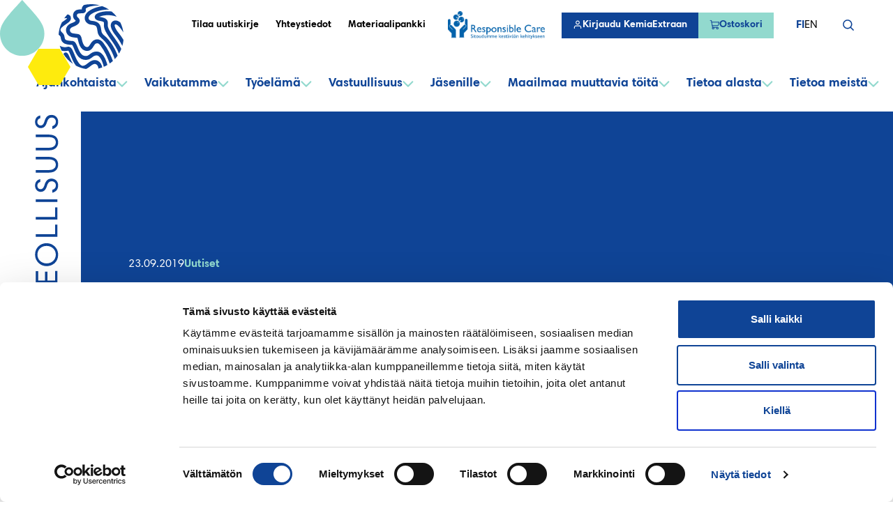

--- FILE ---
content_type: text/html; charset=UTF-8
request_url: https://www.kemianteollisuus.fi/biotieteilijat-tyoelamassa-sini-kerminen-helsingin-yliopisto/
body_size: 30704
content:
<!--

       oooooooo   oo         ooo   oooooooo      ooooooooo      oooo       ooooo      oo oo       oooooooo         oooooooo
     ooo      ooo  oo        oo  ooo      ooo    oo       ooo   oo oo     oooooo     ooo ooo     ooo     oooo    ooo      ooo
    ooo        ooo ooo      ooo ooo         oo   oo       ooo   oo ooo    oo ooo     oo   ooo    ooo       ooo  ooo         oo
   ooooooooooooooo  ooo    ooo  ooooooooooooooo  ooooooooooo    oo  oo   ooo ooo    oo     oo    ooo        ooo oooooooooooooo/
    oo               oo    oo   ooo              oo    ooo      oo  ooo  oo  ooo   ooooooooooo   ooo        ooo ooo
     ooo      ooo    ooo  ooo    ooo      ooo    oo      ooo    oo   oo ooo  ooo  ooo       ooo  ooo      oooo   ooo      ooo
       oooooooo       oooooo       ooooooooo     oo       ooo   oo   ooooo   ooo  oo         oo  oooooooooo        ooooooooo

-->
<!doctype html>
<html lang="fi">
<head>
	<meta charset="utf-8">
	<meta name="viewport" content="width=device-width, initial-scale=1.0">
	<script type="text/javascript" data-cookieconsent="ignore">
	window.dataLayer = window.dataLayer || [];

	function gtag() {
		dataLayer.push(arguments);
	}

	gtag("consent", "default", {
		ad_personalization: "denied",
		ad_storage: "denied",
		ad_user_data: "denied",
		analytics_storage: "denied",
		functionality_storage: "denied",
		personalization_storage: "denied",
		security_storage: "granted",
		wait_for_update: 500,
	});
	gtag("set", "ads_data_redaction", true);
	</script>
<script type="text/javascript"
		id="Cookiebot"
		src="https://consent.cookiebot.com/uc.js"
		data-implementation="wp"
		data-cbid="32416b00-f776-4e44-9c5b-4d893b0f6f22"
						data-culture="FI"
				data-blockingmode="auto"
	></script>
<meta name='robots' content='index, follow, max-image-preview:large, max-snippet:-1, max-video-preview:-1' />
	<style>img:is([sizes="auto" i], [sizes^="auto," i]) { contain-intrinsic-size: 3000px 1500px }</style>
	
	<!-- This site is optimized with the Yoast SEO plugin v26.7 - https://yoast.com/wordpress/plugins/seo/ -->
	<title>Biotieteilijät työelämässä: Sini Kerminen, Helsingin yliopisto - Kemianteollisuus</title>
	<link rel="canonical" href="https://www.kemianteollisuus.fi/biotieteilijat-tyoelamassa-sini-kerminen-helsingin-yliopisto/" />
	<meta property="og:locale" content="fi_FI" />
	<meta property="og:type" content="article" />
	<meta property="og:title" content="Biotieteilijät työelämässä: Sini Kerminen, Helsingin yliopisto - Kemianteollisuus" />
	<meta property="og:description" content="Biotieteilijät sijoittuvat moninaisiin tehtäviin työelämässä. Kemianteollisuus ry, Suomen Bioteollisuus ry ja Kun koulu loppuu.fi ovat tuottaneet videosarjan, jossa biotieteilijät kertovat opinnoistaan ja työurastaan. Videoilta voit tutustua tutkijaan, yrityksessä työskentelevään ja nuoreen yrittäjään.  Ensimmäisessä videossa Helsingin yliopiston tohtorikoulutettava Sini Kerminen kertoo työstään Suomen molekyylilääketieteen instituutissa. " />
	<meta property="og:url" content="https://www.kemianteollisuus.fi/biotieteilijat-tyoelamassa-sini-kerminen-helsingin-yliopisto/" />
	<meta property="og:site_name" content="Kemianteollisuus" />
	<meta property="article:published_time" content="2019-09-23T18:00:00+00:00" />
	<meta name="twitter:card" content="summary_large_image" />
	<script type="application/ld+json" class="yoast-schema-graph">{"@context":"https://schema.org","@graph":[{"@type":"Article","@id":"https://www.kemianteollisuus.fi/biotieteilijat-tyoelamassa-sini-kerminen-helsingin-yliopisto/#article","isPartOf":{"@id":"https://www.kemianteollisuus.fi/biotieteilijat-tyoelamassa-sini-kerminen-helsingin-yliopisto/"},"author":{"name":"","@id":""},"headline":"Biotieteilijät työelämässä: Sini Kerminen, Helsingin yliopisto","datePublished":"2019-09-23T18:00:00+00:00","mainEntityOfPage":{"@id":"https://www.kemianteollisuus.fi/biotieteilijat-tyoelamassa-sini-kerminen-helsingin-yliopisto/"},"wordCount":70,"commentCount":0,"keywords":["Työelämä"],"articleSection":["Uutiset"],"inLanguage":"fi","potentialAction":[{"@type":"CommentAction","name":"Comment","target":["https://www.kemianteollisuus.fi/biotieteilijat-tyoelamassa-sini-kerminen-helsingin-yliopisto/#respond"]}]},{"@type":"WebPage","@id":"https://www.kemianteollisuus.fi/biotieteilijat-tyoelamassa-sini-kerminen-helsingin-yliopisto/","url":"https://www.kemianteollisuus.fi/biotieteilijat-tyoelamassa-sini-kerminen-helsingin-yliopisto/","name":"Biotieteilijät työelämässä: Sini Kerminen, Helsingin yliopisto - Kemianteollisuus","isPartOf":{"@id":"https://www.kemianteollisuus.fi/#website"},"datePublished":"2019-09-23T18:00:00+00:00","author":{"@id":""},"breadcrumb":{"@id":"https://www.kemianteollisuus.fi/biotieteilijat-tyoelamassa-sini-kerminen-helsingin-yliopisto/#breadcrumb"},"inLanguage":"fi","potentialAction":[{"@type":"ReadAction","target":["https://www.kemianteollisuus.fi/biotieteilijat-tyoelamassa-sini-kerminen-helsingin-yliopisto/"]}]},{"@type":"BreadcrumbList","@id":"https://www.kemianteollisuus.fi/biotieteilijat-tyoelamassa-sini-kerminen-helsingin-yliopisto/#breadcrumb","itemListElement":[{"@type":"ListItem","position":1,"name":"Etusivu","item":"https://www.kemianteollisuus.fi/"},{"@type":"ListItem","position":2,"name":"Biotieteilijät työelämässä: Sini Kerminen, Helsingin yliopisto"}]},{"@type":"WebSite","@id":"https://www.kemianteollisuus.fi/#website","url":"https://www.kemianteollisuus.fi/","name":"Kemianteollisuus","description":"","potentialAction":[{"@type":"SearchAction","target":{"@type":"EntryPoint","urlTemplate":"https://www.kemianteollisuus.fi/?s={search_term_string}"},"query-input":{"@type":"PropertyValueSpecification","valueRequired":true,"valueName":"search_term_string"}}],"inLanguage":"fi"}]}</script>
	<!-- / Yoast SEO plugin. -->


<link rel='dns-prefetch' href='//www.kemianteollisuus.fi' />
<link rel="alternate" type="application/rss+xml" title="Kemianteollisuus &raquo; Biotieteilijät työelämässä: Sini Kerminen, Helsingin yliopisto kommenttien syöte" href="https://www.kemianteollisuus.fi/biotieteilijat-tyoelamassa-sini-kerminen-helsingin-yliopisto/feed/" />
<script type="text/javascript">
/* <![CDATA[ */
window._wpemojiSettings = {"baseUrl":"https:\/\/s.w.org\/images\/core\/emoji\/16.0.1\/72x72\/","ext":".png","svgUrl":"https:\/\/s.w.org\/images\/core\/emoji\/16.0.1\/svg\/","svgExt":".svg","source":{"concatemoji":"https:\/\/www.kemianteollisuus.fi\/wp-includes\/js\/wp-emoji-release.min.js?ver=6.8.3"}};
/*! This file is auto-generated */
!function(s,n){var o,i,e;function c(e){try{var t={supportTests:e,timestamp:(new Date).valueOf()};sessionStorage.setItem(o,JSON.stringify(t))}catch(e){}}function p(e,t,n){e.clearRect(0,0,e.canvas.width,e.canvas.height),e.fillText(t,0,0);var t=new Uint32Array(e.getImageData(0,0,e.canvas.width,e.canvas.height).data),a=(e.clearRect(0,0,e.canvas.width,e.canvas.height),e.fillText(n,0,0),new Uint32Array(e.getImageData(0,0,e.canvas.width,e.canvas.height).data));return t.every(function(e,t){return e===a[t]})}function u(e,t){e.clearRect(0,0,e.canvas.width,e.canvas.height),e.fillText(t,0,0);for(var n=e.getImageData(16,16,1,1),a=0;a<n.data.length;a++)if(0!==n.data[a])return!1;return!0}function f(e,t,n,a){switch(t){case"flag":return n(e,"\ud83c\udff3\ufe0f\u200d\u26a7\ufe0f","\ud83c\udff3\ufe0f\u200b\u26a7\ufe0f")?!1:!n(e,"\ud83c\udde8\ud83c\uddf6","\ud83c\udde8\u200b\ud83c\uddf6")&&!n(e,"\ud83c\udff4\udb40\udc67\udb40\udc62\udb40\udc65\udb40\udc6e\udb40\udc67\udb40\udc7f","\ud83c\udff4\u200b\udb40\udc67\u200b\udb40\udc62\u200b\udb40\udc65\u200b\udb40\udc6e\u200b\udb40\udc67\u200b\udb40\udc7f");case"emoji":return!a(e,"\ud83e\udedf")}return!1}function g(e,t,n,a){var r="undefined"!=typeof WorkerGlobalScope&&self instanceof WorkerGlobalScope?new OffscreenCanvas(300,150):s.createElement("canvas"),o=r.getContext("2d",{willReadFrequently:!0}),i=(o.textBaseline="top",o.font="600 32px Arial",{});return e.forEach(function(e){i[e]=t(o,e,n,a)}),i}function t(e){var t=s.createElement("script");t.src=e,t.defer=!0,s.head.appendChild(t)}"undefined"!=typeof Promise&&(o="wpEmojiSettingsSupports",i=["flag","emoji"],n.supports={everything:!0,everythingExceptFlag:!0},e=new Promise(function(e){s.addEventListener("DOMContentLoaded",e,{once:!0})}),new Promise(function(t){var n=function(){try{var e=JSON.parse(sessionStorage.getItem(o));if("object"==typeof e&&"number"==typeof e.timestamp&&(new Date).valueOf()<e.timestamp+604800&&"object"==typeof e.supportTests)return e.supportTests}catch(e){}return null}();if(!n){if("undefined"!=typeof Worker&&"undefined"!=typeof OffscreenCanvas&&"undefined"!=typeof URL&&URL.createObjectURL&&"undefined"!=typeof Blob)try{var e="postMessage("+g.toString()+"("+[JSON.stringify(i),f.toString(),p.toString(),u.toString()].join(",")+"));",a=new Blob([e],{type:"text/javascript"}),r=new Worker(URL.createObjectURL(a),{name:"wpTestEmojiSupports"});return void(r.onmessage=function(e){c(n=e.data),r.terminate(),t(n)})}catch(e){}c(n=g(i,f,p,u))}t(n)}).then(function(e){for(var t in e)n.supports[t]=e[t],n.supports.everything=n.supports.everything&&n.supports[t],"flag"!==t&&(n.supports.everythingExceptFlag=n.supports.everythingExceptFlag&&n.supports[t]);n.supports.everythingExceptFlag=n.supports.everythingExceptFlag&&!n.supports.flag,n.DOMReady=!1,n.readyCallback=function(){n.DOMReady=!0}}).then(function(){return e}).then(function(){var e;n.supports.everything||(n.readyCallback(),(e=n.source||{}).concatemoji?t(e.concatemoji):e.wpemoji&&e.twemoji&&(t(e.twemoji),t(e.wpemoji)))}))}((window,document),window._wpemojiSettings);
/* ]]> */
</script>
<style id='wp-emoji-styles-inline-css' type='text/css'>

	img.wp-smiley, img.emoji {
		display: inline !important;
		border: none !important;
		box-shadow: none !important;
		height: 1em !important;
		width: 1em !important;
		margin: 0 0.07em !important;
		vertical-align: -0.1em !important;
		background: none !important;
		padding: 0 !important;
	}
</style>
<style id='evermade-accordion-style-inline-css' type='text/css'>


</style>
<style id='evermade-accordion-item-style-inline-css' type='text/css'>


</style>
<style id='evermade-contact-card-style-inline-css' type='text/css'>


</style>
<style id='evermade-cover-carousel-style-inline-css' type='text/css'>
.em-block-cover-carousel{position:relative}.em-block-cover-carousel:first-child{margin-top:0!important}.em-block-cover-carousel__slider{display:grid;grid-template-columns:repeat(auto-fill,100%)}@media(min-width:1280px){.em-block-cover-carousel.is-style-logo{padding-left:120px}.em-block-cover-carousel.is-style-logo:after{background-color:var(--color-white);background-image:url([data-uri]);background-position:75%;background-repeat:no-repeat;background-size:contain;bottom:0;content:"";height:100%;left:calc(-50vw + 50%);position:absolute;top:0;width:120px}.em-block-cover-carousel.is-style-logo.alignfull:after{left:calc(var(--gutter)*-1)!important}}.em-block-cover-carousel .slider__controls{margin:1rem auto 0;position:relative}@media(min-width:600px){.em-block-cover-carousel .slider__controls{bottom:0;margin-bottom:1.5rem;margin-top:0;position:absolute}}.em-block-cover-carousel .slider__controls__dots{display:flex;flex-wrap:wrap;gap:10px}.em-block-cover-carousel .slider__controls__dots>button{background:var(--color-brand-teal);border:1px solid var(--color-brand-teal);border-radius:10px;cursor:pointer;display:inline-block;height:100%;height:8px;outline:inherit;overflow:hidden;position:relative;transition:.3s ease-in-out;width:45px}.em-block-cover-carousel .slider__controls__dots>button:after{background:var(--color-brand-blue);bottom:0;content:"";height:100%;left:-2px;position:absolute;right:-2px;top:0;width:0}.em-block-cover-carousel .slider__controls__dots>button:active,.em-block-cover-carousel .slider__controls__dots>button:focus,.em-block-cover-carousel .slider__controls__dots>button:hover{transform:scale(1.15)}.em-block-cover-carousel .slider__controls__dots>button.active{position:relative;width:127px}.em-block-cover-carousel .slider__controls__dots>button.active:after{content:"";position:absolute;transition:width 5s;width:calc(100% + 4px)}.em-block-cover-carousel .slider__controls__dots>button.active:active,.em-block-cover-carousel .slider__controls__dots>button.active:focus,.em-block-cover-carousel .slider__controls__dots>button.active:hover{transform:scale(1.05)}.em-block-cover-carousel .wp-block-media-text{grid-column-start:1;grid-row-start:1;min-height:max(20rem,25vw);opacity:0;transform:translateX(100vw)}@media(max-width:599px){.em-block-cover-carousel .wp-block-media-text{grid-template-columns:auto!important}}.em-block-cover-carousel .wp-block-media-text.alignfull{min-height:max(20rem,25vw)}.em-block-cover-carousel .wp-block-media-text.is-animating-in{opacity:1;transform:translateX(0);transition:all 1s ease}.em-block-cover-carousel .wp-block-media-text.is-animating-out{opacity:1;transform:translateX(-100vw);transition:all 1s ease}.em-block-cover-carousel .wp-block-media-text.active{opacity:1;transform:translateX(0)}

</style>
<style id='evermade-story-card-style-inline-css' type='text/css'>


</style>
<style id='evermade-story-list-item-style-inline-css' type='text/css'>


</style>
<style id='evermade-latest-stories-grid-style-inline-css' type='text/css'>
.em-block-latest-stories-grid{display:grid;grid-template-columns:1fr}.em-block-latest-stories-grid[class*=has-columns-]:not(.has-columns-1){gap:3rem}@media(min-width:782px){.em-block-latest-stories-grid.has-columns-2{grid-template-columns:repeat(2,1fr)}.em-block-latest-stories-grid.has-columns-3{grid-template-columns:repeat(3,1fr)}.em-block-latest-stories-grid.has-columns-4{grid-template-columns:repeat(2,1fr)}}@media(min-width:960px){.em-block-latest-stories-grid.has-columns-4{grid-template-columns:repeat(4,1fr)}}

</style>
<link rel='stylesheet' id='evermade-events-feed-style-css' href='https://www.kemianteollisuus.fi/wp-content/plugins/kemianteollisuus-blocks/build/blocks/events-feed/style-index.css?ver=1.1.0' type='text/css' media='all' />
<style id='evermade-eventilla-feed-style-inline-css' type='text/css'>
.em-block-eventilla-feed{min-height:50vh}.wp-block-cover.is-style-hero+.em-block-eventilla-feed{margin-top:0}.em-block-eventilla-feed__filters{display:flex;flex-direction:column;margin-bottom:3rem;overflow:hidden;position:relative}@media(min-width:782px){.em-block-eventilla-feed__filters{flex-flow:row wrap}}.em-block-eventilla-feed__filters .input-label{clip:rect(0,0,0,0);border-width:0;height:1px;margin:-1px;overflow:hidden;padding:0;position:absolute;white-space:nowrap;width:1px}.em-block-eventilla-feed__categories{flex-grow:1;position:relative}.em-block-eventilla-feed__categories:after{background-color:var(--color-border);bottom:0;content:"";height:3px;left:0;position:absolute;width:200%;z-index:-1}.em-block-eventilla-feed__categories .em-button-select__buttons{gap:0}.em-block-eventilla-feed__categories .em-button-select__button{background:none;border:none;cursor:pointer;font-weight:var(--font-weight-bold);padding:2rem 1rem;position:relative}.em-block-eventilla-feed__categories .em-button-select__button:hover,.em-block-eventilla-feed__categories .em-button-select__button[disabled]{color:var(--color-primary)}.em-block-eventilla-feed__categories .em-button-select__button[disabled]:after{background-color:var(--color-primary);bottom:0;content:"";height:3px;left:0;position:absolute;width:100%}.em-block-eventilla-feed__posts{display:grid;gap:3rem;grid-template-columns:1fr}@media(min-width:782px){.em-block-eventilla-feed__posts{grid-template-columns:1fr 1fr}}.em-block-eventilla-feed__more{align-items:center;display:flex;flex-flow:row nowrap;justify-content:center;margin-top:2rem}.em-block-eventilla-feed__more:empty{margin-top:0}.em-block-eventilla-feed__more button{--button-padding:0.625rem 1.5rem;--button-background:var(--color-button);--button-text:var(--color-button-text);--button-border:transparent;--button-font-size:var(--font-size-md);align-items:center;background-color:var(--button-background);border-color:var(--button-border);border-radius:0;border-style:solid;border-width:2px;box-shadow:0 0 0 0 var(--button-background);color:var(--button-text);cursor:pointer;display:inline-flex;font-size:var(--button-font-size);font-weight:var(--font-weight-bold);gap:.5em;justify-content:center;padding:var(--button-padding);text-decoration:none;transition:all .25s cubic-bezier(.19,1,.22,1)}.em-block-eventilla-feed__more button:hover{box-shadow:0 0 0 2px var(--button-background)}.em-block-eventilla-feed__more button:active{box-shadow:0 0 0 0 var(--button-background)}.em-block-eventilla-feed__more button:focus-visible{filter:brightness(1.1);outline-color:var(--color-outline);outline-style:solid;outline-width:4px}.block-editor-block-preview__content .em-block-eventilla-feed__more button{background-color:var(--button-background)!important}.em-block-eventilla-feed__error-message{background-color:rgba(216,0,12,.1);border:1px dashed #d8000c;border-radius:10px;padding:4rem;text-align:center}.em-block-eventilla-feed__error-message,.em-block-eventilla-feed__error-message h1,.em-block-eventilla-feed__error-message h2,.em-block-eventilla-feed__error-message h3,.em-block-eventilla-feed__error-message h4,.em-block-eventilla-feed__error-message p{color:#d8000c}

</style>
<style id='evermade-story-feed-style-inline-css' type='text/css'>


</style>
<style id='evermade-story-feed-filters-style-inline-css' type='text/css'>
.is-style-hero+.em-block-story-feed-filters{margin-top:0}

</style>
<style id='evermade-external-link-style-inline-css' type='text/css'>


</style>
<style id='evermade-internal-link-style-inline-css' type='text/css'>


</style>
<style id='evermade-image-bank-style-inline-css' type='text/css'>


</style>
<style id='evermade-popular-posts-style-inline-css' type='text/css'>
.em-block-popular-posts__header{font-size:var(--font-size-h4)}.em-block-popular-posts__item{border-top:1px solid var(--color-border);display:flex;gap:1rem}.em-block-popular-posts__link{display:block;padding-bottom:var(--spacing-xs);padding-top:var(--spacing-xs)}.em-block-popular-posts__index{align-items:center;color:var(--color-primary);display:flex;flex-shrink:0;font-size:var(--font-size-h6);font-weight:var(--font-weight-bold);height:2.5rem;justify-content:center;margin-top:1.5rem;position:relative;width:2.5rem;z-index:0}.em-block-popular-posts__index:before{align-items:center;background:var(--color-brand-teal-20);content:"";display:flex;height:120%;justify-content:center;left:0;-webkit-mask-image:url("data:image/svg+xml;charset=utf-8,%3Csvg xmlns=%27http://www.w3.org/2000/svg%27 width=%2740%27 height=%2751%27 fill=%27none%27%3E%3Cpath fill=%27%23E9F7F5%27 d=%27M20 50.306c11.046 0 20-8.954 20-20 0-7.232-4.163-12.146-8.726-17.748C30.006 11.002 22.287 2.448 20 0 17.693 2.447 9.975 11.02 8.714 12.568 4.15 18.167 0 23.143 0 30.306c0 11.046 8.954 20 20 20Z%27/%3E%3C/svg%3E");mask-image:url("data:image/svg+xml;charset=utf-8,%3Csvg xmlns=%27http://www.w3.org/2000/svg%27 width=%2740%27 height=%2751%27 fill=%27none%27%3E%3Cpath fill=%27%23E9F7F5%27 d=%27M20 50.306c11.046 0 20-8.954 20-20 0-7.232-4.163-12.146-8.726-17.748C30.006 11.002 22.287 2.448 20 0 17.693 2.447 9.975 11.02 8.714 12.568 4.15 18.167 0 23.143 0 30.306c0 11.046 8.954 20 20 20Z%27/%3E%3C/svg%3E");-webkit-mask-position:50% 50%;mask-position:50% 50%;-webkit-mask-repeat:no-repeat;mask-repeat:no-repeat;-webkit-mask-size:contain;mask-size:contain;position:absolute;top:0;transform:translateY(-20%);width:100%;z-index:-1}.em-block-popular-posts__category{color:var(--color-gray-300);display:block;font-size:var(--font-size-sm);font-weight:var(--font-weight-bold);margin-bottom:.25rem;text-transform:uppercase}.em-block-popular-posts__title{color:var(--color-primary);font-size:var(--font-size-h6);font-weight:var(--font-weight-bold);margin-bottom:.25rem}.em-block-popular-posts__link:hover .em-block-popular-posts__title{color:var(--color-text)}.em-block-popular-posts__date{color:var(--color-gray-300);display:block;font-size:var(--font-size-sm)}

</style>
<style id='evermade-company-feed-style-inline-css' type='text/css'>


</style>
<style id='scb-columns-style-inline-css' type='text/css'>
.scb-columns{display:grid;gap:1rem;grid-template-columns:repeat(auto-fit,minmax(250px,1fr))}.scb-columns.has-columns-1{grid-template-columns:repeat(1,minmax(0,1fr))}@media(min-width:782px){.scb-columns.has-columns-2{grid-template-columns:repeat(2,minmax(0,1fr))}}@media(min-width:960px){.scb-columns.has-columns-2.has-2-column-layout--66-33{grid-template-columns:minmax(0,2fr) minmax(0,1fr)}.scb-columns.has-columns-2.has-2-column-layout--33-66{grid-template-columns:minmax(0,1fr) minmax(0,2fr)}}@media(min-width:782px){.scb-columns.has-columns-3{grid-template-columns:repeat(3,minmax(0,1fr))}.scb-columns.has-columns-4{grid-template-columns:repeat(2,minmax(0,1fr))}}@media(min-width:960px){.scb-columns.has-columns-4{grid-template-columns:repeat(4,minmax(0,1fr))}}

</style>
<style id='scb-column-style-inline-css' type='text/css'>
.scb-column{position:relative}

</style>
<style id='filebird-block-filebird-gallery-style-inline-css' type='text/css'>
ul.filebird-block-filebird-gallery{margin:auto!important;padding:0!important;width:100%}ul.filebird-block-filebird-gallery.layout-grid{display:grid;grid-gap:20px;align-items:stretch;grid-template-columns:repeat(var(--columns),1fr);justify-items:stretch}ul.filebird-block-filebird-gallery.layout-grid li img{border:1px solid #ccc;box-shadow:2px 2px 6px 0 rgba(0,0,0,.3);height:100%;max-width:100%;-o-object-fit:cover;object-fit:cover;width:100%}ul.filebird-block-filebird-gallery.layout-masonry{-moz-column-count:var(--columns);-moz-column-gap:var(--space);column-gap:var(--space);-moz-column-width:var(--min-width);columns:var(--min-width) var(--columns);display:block;overflow:auto}ul.filebird-block-filebird-gallery.layout-masonry li{margin-bottom:var(--space)}ul.filebird-block-filebird-gallery li{list-style:none}ul.filebird-block-filebird-gallery li figure{height:100%;margin:0;padding:0;position:relative;width:100%}ul.filebird-block-filebird-gallery li figure figcaption{background:linear-gradient(0deg,rgba(0,0,0,.7),rgba(0,0,0,.3) 70%,transparent);bottom:0;box-sizing:border-box;color:#fff;font-size:.8em;margin:0;max-height:100%;overflow:auto;padding:3em .77em .7em;position:absolute;text-align:center;width:100%;z-index:2}ul.filebird-block-filebird-gallery li figure figcaption a{color:inherit}.fb-block-hover-animation-zoomIn figure{overflow:hidden}.fb-block-hover-animation-zoomIn figure img{transform:scale(1);transition:.3s ease-in-out}.fb-block-hover-animation-zoomIn figure:hover img{transform:scale(1.3)}.fb-block-hover-animation-shine figure{overflow:hidden;position:relative}.fb-block-hover-animation-shine figure:before{background:linear-gradient(90deg,hsla(0,0%,100%,0) 0,hsla(0,0%,100%,.3));content:"";display:block;height:100%;left:-75%;position:absolute;top:0;transform:skewX(-25deg);width:50%;z-index:2}.fb-block-hover-animation-shine figure:hover:before{animation:shine .75s}@keyframes shine{to{left:125%}}.fb-block-hover-animation-opacity figure{overflow:hidden}.fb-block-hover-animation-opacity figure img{opacity:1;transition:.3s ease-in-out}.fb-block-hover-animation-opacity figure:hover img{opacity:.5}.fb-block-hover-animation-grayscale figure img{filter:grayscale(100%);transition:.3s ease-in-out}.fb-block-hover-animation-grayscale figure:hover img{filter:grayscale(0)}

</style>
<link rel='stylesheet' id='eventilla-wp-css' href='https://www.kemianteollisuus.fi/wp-content/plugins/eventilla-events/public/css/eventilla-wp-public.css?ver=2.0.10' type='text/css' media='all' />
<link rel='stylesheet' id='woocommerce-smallscreen-css' href='https://www.kemianteollisuus.fi/wp-content/plugins/woocommerce/assets/css/woocommerce-smallscreen.css?ver=10.1.2' type='text/css' media='only screen and (max-width: 768px)' />
<link rel='stylesheet' id='woocommerce-general-css' href='https://www.kemianteollisuus.fi/wp-content/plugins/woocommerce/assets/css/woocommerce.css?ver=10.1.2' type='text/css' media='all' />
<style id='woocommerce-inline-inline-css' type='text/css'>
.woocommerce form .form-row .required { visibility: visible; }
</style>
<link rel='stylesheet' id='brands-styles-css' href='https://www.kemianteollisuus.fi/wp-content/plugins/woocommerce/assets/css/brands.css?ver=10.1.2' type='text/css' media='all' />
<link rel='stylesheet' id='em-frontend-css' href='https://www.kemianteollisuus.fi/wp-content/themes/kemianteollisuus/dist/frontend.css?v=862de885ffa5451a0075' type='text/css' media='all' />
<script type="text/javascript" id="em-datalayer-js-after" data-cookieconsent="ignore">
/* <![CDATA[ */
   window.dataLayer = window.dataLayer || [];   window.dataLayer.push( {"em_page":{"language":"fi","contentGroup":"News","path":"/biotieteilijat-tyoelamassa-sini-kerminen-helsingin-yliopisto/","url":"https://www.kemianteollisuus.fi/biotieteilijat-tyoelamassa-sini-kerminen-helsingin-yliopisto/","title":"Biotieteilijät työelämässä: Sini Kerminen, Helsingin yliopisto","publishDate":"2019-09-23","publishDateTime":"2019-09-23T21:00:00+00:00"},"em_user":{"id":false,"type":"public"}} );
/* ]]> */
</script>
<script type="text/javascript" src="https://www.kemianteollisuus.fi/wp-includes/js/jquery/jquery.min.js?ver=3.7.1" id="jquery-core-js" data-cookieconsent="ignore"></script>
<script type="text/javascript" src="https://www.kemianteollisuus.fi/wp-includes/js/jquery/jquery-migrate.min.js?ver=3.4.1" id="jquery-migrate-js" data-cookieconsent="ignore"></script>
<script type="text/javascript" id="eventilla-wp-public-js-extra" data-cookieconsent="ignore">
/* <![CDATA[ */
var eventillajax = {"ajax_url":"https:\/\/www.kemianteollisuus.fi\/wp-admin\/admin-ajax.php","ajax_nonce":"34111ac9fa"};
/* ]]> */
</script>
<script type="text/javascript" src="https://www.kemianteollisuus.fi/wp-content/plugins/eventilla-events/public/js/eventilla-wp-public.js?ver=2.0.10" id="eventilla-wp-public-js"></script>
<script type="text/javascript" src="https://www.kemianteollisuus.fi/wp-content/plugins/woocommerce/assets/js/jquery-blockui/jquery.blockUI.min.js?ver=2.7.0-wc.10.1.2" id="jquery-blockui-js" defer="defer" data-wp-strategy="defer"></script>
<script type="text/javascript" id="wc-add-to-cart-js-extra" data-cookieconsent="ignore">
/* <![CDATA[ */
var wc_add_to_cart_params = {"ajax_url":"\/wp-admin\/admin-ajax.php","wc_ajax_url":"\/?wc-ajax=%%endpoint%%","i18n_view_cart":"N\u00e4yt\u00e4 ostoskori","cart_url":"https:\/\/www.kemianteollisuus.fi\/ostoskori\/","is_cart":"","cart_redirect_after_add":"no"};
/* ]]> */
</script>
<script type="text/javascript" src="https://www.kemianteollisuus.fi/wp-content/plugins/woocommerce/assets/js/frontend/add-to-cart.min.js?ver=10.1.2" id="wc-add-to-cart-js" defer="defer" data-wp-strategy="defer"></script>
<script type="text/javascript" src="https://www.kemianteollisuus.fi/wp-content/plugins/woocommerce/assets/js/js-cookie/js.cookie.min.js?ver=2.1.4-wc.10.1.2" id="js-cookie-js" defer="defer" data-wp-strategy="defer"></script>
<script type="text/javascript" id="woocommerce-js-extra" data-cookieconsent="ignore">
/* <![CDATA[ */
var woocommerce_params = {"ajax_url":"\/wp-admin\/admin-ajax.php","wc_ajax_url":"\/?wc-ajax=%%endpoint%%","i18n_password_show":"Show password","i18n_password_hide":"Hide password"};
/* ]]> */
</script>
<script type="text/javascript" src="https://www.kemianteollisuus.fi/wp-content/plugins/woocommerce/assets/js/frontend/woocommerce.min.js?ver=10.1.2" id="woocommerce-js" defer="defer" data-wp-strategy="defer"></script>
<script type="text/javascript" src="https://www.kemianteollisuus.fi/wp-includes/js/dist/vendor/wp-polyfill.min.js?ver=3.15.0" id="wp-polyfill-js" data-cookieconsent="ignore"></script>
<script type="text/javascript" id="em-frontend-js-extra" data-cookieconsent="ignore">
/* <![CDATA[ */
var emSearchConfig = {"ajax_url":"https:\/\/www.kemianteollisuus.fi\/wp-admin\/admin-ajax.php","action":"em_search","language":"fi","minLength":"3","text":{"noResults":"Valitettavasti emme l\u00f6yt\u00e4neet tuloksia.","readMore":"Read more"}};
/* ]]> */
</script>
<script type="text/javascript" src="https://www.kemianteollisuus.fi/wp-content/themes/kemianteollisuus/dist/frontend.js?v=e190a9aaa905abaa70d8" id="em-frontend-js" data-cookieconsent="ignore"></script>
<link rel="https://api.w.org/" href="https://www.kemianteollisuus.fi/wp-json/" /><link rel="alternate" title="JSON" type="application/json" href="https://www.kemianteollisuus.fi/wp-json/wp/v2/posts/4608" /><link rel="EditURI" type="application/rsd+xml" title="RSD" href="https://www.kemianteollisuus.fi/xmlrpc.php?rsd" />
<meta name="generator" content="WordPress 6.8.3" />
<meta name="generator" content="WooCommerce 10.1.2" />
<link rel='shortlink' href='https://www.kemianteollisuus.fi/?p=4608' />
<link rel="alternate" title="oEmbed (JSON)" type="application/json+oembed" href="https://www.kemianteollisuus.fi/wp-json/oembed/1.0/embed?url=https%3A%2F%2Fwww.kemianteollisuus.fi%2Fbiotieteilijat-tyoelamassa-sini-kerminen-helsingin-yliopisto%2F&#038;lang=fi" />
<link rel="alternate" title="oEmbed (XML)" type="text/xml+oembed" href="https://www.kemianteollisuus.fi/wp-json/oembed/1.0/embed?url=https%3A%2F%2Fwww.kemianteollisuus.fi%2Fbiotieteilijat-tyoelamassa-sini-kerminen-helsingin-yliopisto%2F&#038;format=xml&#038;lang=fi" />
			<link rel="apple-touch-icon" sizes="180x180" href="https://www.kemianteollisuus.fi/wp-content/themes/kemianteollisuus/dist/favicons/apple-touch-icon.png">
			<link rel="icon" type="image/png" sizes="32x32" href="https://www.kemianteollisuus.fi/wp-content/themes/kemianteollisuus/dist/favicons/favicon-32x32.png">
			<link rel="icon" type="image/png" sizes="16x16" href="https://www.kemianteollisuus.fi/wp-content/themes/kemianteollisuus/dist/favicons/favicon-16x16.png">
			<link rel="manifest" href="https://www.kemianteollisuus.fi/wp-content/themes/kemianteollisuus/dist/favicons/site.webmanifest" crossorigin="use-credentials">
			<link rel="mask-icon" href="https://www.kemianteollisuus.fi/wp-content/themes/kemianteollisuus/dist/favicons/safari-pinned-tab.svg" color="#0f4496">
			<meta name="theme-color" content="#0f4496">
				<noscript><style>.woocommerce-product-gallery{ opacity: 1 !important; }</style></noscript>
	<!-- Google Tag Manager -->
<script>(function(w,d,s,l,i){w[l]=w[l]||[];w[l].push({'gtm.start':
new Date().getTime(),event:'gtm.js'});var f=d.getElementsByTagName(s)[0],
j=d.createElement(s),dl=l!='dataLayer'?'&l='+l:'';j.async=true;j.src=
'https://www.googletagmanager.com/gtm.js?id='+i+dl;f.parentNode.insertBefore(j,f);
})(window,document,'script','dataLayer','GTM-NG8MJLF');</script>
<!-- End Google Tag Manager --></head>

<body class="wp-singular post-template-default single single-post postid-4608 single-format-standard wp-embed-responsive wp-theme-kemianteollisuus theme-kemianteollisuus woocommerce-no-js has-secondary-nav">

<!-- Google Tag Manager (noscript) -->
<noscript><iframe src="https://www.googletagmanager.com/ns.html?id=GTM-NG8MJLF"
height="0" width="0" style="display:none;visibility:hidden"></iframe></noscript>
<!-- End Google Tag Manager (noscript) --><a href="#site-content" class="screen-reader-text">Hyppää sisältöön</a>
<header class="site-header js-header"><a href="https://www.kemianteollisuus.fi" class="site-header__illustration"><svg class="header-illustration" width="178" height="126" viewBox="0 0 178 126" fill="none" xmlns="http://www.w3.org/2000/svg"><path class="header-illustration__shape header-illustration__shape--crystal" d="M55.2501 122H85.7499L101 96L85.7499 70H55.2501L40 96L55.2501 122Z" fill="#FEEB0D" /><path class="header-illustration__shape header-illustration__shape--droplet" d="M31.8072 80C49.3738 80 63.6145 65.7602 63.6145 48.1946C63.6145 36.6933 56.9938 28.8786 49.7365 19.9708C47.7206 17.4963 35.4447 3.89174 31.8072 0C28.138 3.89174 15.8644 17.5244 13.858 19.9866C6.60162 28.8903 0 36.8038 0 48.1946C0 65.7602 14.2406 80 31.8072 80Z" fill="#92D9CE" /><path class="header-illustration__shape header-illustration__shape--globe" d="M143.009 7.68803C139.043 6.58955 134.867 6 130.552 6C127.087 6 123.713 6.38137 120.463 7.0991C119.919 7.51486 119.443 7.95563 119.038 8.42515C117.755 9.90876 117.149 11.6436 117.246 13.513C116.904 13.5218 116.544 13.5237 116.229 13.5255C113.333 13.5437 108.957 13.5712 106.401 16.9229C105.171 18.534 104.536 20.6685 104.659 22.7791C104.808 25.3218 106.058 27.6626 108.179 29.3706C108.415 29.5607 108.547 29.7051 108.617 29.7958C108.245 30.4203 106.431 31.9183 102.528 33.2526C97.0522 35.1244 94.6005 39.479 94.6005 42.9651C94.6005 44.113 94.8064 46.3699 96.1847 48.58C97.6965 51.0052 100.178 52.6313 103.361 53.2822C105.547 53.7292 107.227 53.9086 108.577 54.0524C109.492 54.1499 110.626 54.2706 110.915 54.4281C110.97 54.4957 111.207 54.8483 111.512 56.1693L111.65 56.772C112.291 59.5623 113.087 63.0347 114.633 66.0882C116.693 70.1538 119.613 72.4633 123.315 72.9516C126.075 73.3148 128.471 72.6778 130.439 71.0573C132.018 69.7568 133.057 68.0763 134.062 66.452C135.488 64.1463 136.446 62.7108 138.103 62.2582C140.672 61.5573 142.147 62.8071 144.294 65.6937C150.132 73.5449 154.346 82.9398 157.261 91.1469C158.87 90.0196 160.405 88.7955 161.855 87.4794C158.817 79.2811 154.551 70.132 148.764 62.352C146.075 58.7358 142.531 55.2559 136.637 56.8646C132.78 57.918 130.863 61.0159 129.323 63.5055C128.521 64.8009 127.764 66.0244 126.898 66.7384C126.356 67.1848 125.593 67.613 124.043 67.4086C122.899 67.2579 121.195 66.6946 119.606 63.5573C118.369 61.1147 117.658 58.0124 117.086 55.5191L116.945 54.907C116.497 52.9733 115.838 51.017 114.055 49.806C112.672 48.867 111.125 48.7019 109.166 48.4931C107.934 48.3618 106.401 48.1987 104.476 47.8048C102.78 47.4577 101.615 46.7426 100.914 45.6172C100.249 44.5518 100.178 43.4071 100.178 42.9651C100.178 41.926 101.045 39.6659 104.328 38.5437C105.947 37.9904 108.294 37.0519 110.278 35.7252C112.533 34.2173 113.841 32.5123 114.165 30.658C114.652 27.884 112.811 25.9296 111.671 25.0118C109.435 23.2118 110.338 20.9643 110.831 20.3184C111.726 19.1443 114.242 19.1287 116.263 19.1162C118.536 19.1018 120.886 19.0874 122.252 17.3193C122.785 16.6303 123.327 15.4456 122.893 13.7113C122.721 13.0286 122.819 12.5878 123.252 12.0858C124.295 10.8791 128.247 8.29073 143.009 7.68803ZM108.869 94.216C113.303 96.5523 118.156 98.196 123.287 99C125.682 97.9603 127.837 96.2929 129.746 94.8149C130.299 94.386 130.822 93.9815 131.337 93.6001C133.089 92.3035 135.653 91.0256 137.926 92.301C139.786 93.3444 141.06 95.9021 141.009 98.3848C142.885 97.9547 144.718 97.4107 146.501 96.7605C146.051 92.8461 143.848 89.2169 140.65 87.4231C138.84 86.4072 136.767 86.0027 134.66 86.254C132.456 86.516 130.223 87.475 128.024 89.1031C127.46 89.5207 126.889 89.9627 126.337 90.391C123.27 92.7655 120.373 95.0081 117.671 94.2772C115.404 93.6633 111.761 90.6042 107.274 79.515C104.725 73.2167 103.411 70.5677 102.067 69.0178C99.8657 66.4814 97.4608 66.9997 95.8698 67.3429C95.026 67.5249 94.1534 67.7124 92.9641 67.6812C90.064 67.6024 87.6472 66.8978 85.6421 65.5461C86.3393 68.0181 87.2374 70.4052 88.312 72.6922C89.7278 73.0304 91.2277 73.2261 92.8131 73.2692C94.673 73.3186 96.0426 73.0241 97.043 72.8085C97.2956 72.7541 97.6174 72.6846 97.8307 72.6528C98.0115 72.8535 98.3938 73.3592 99.0144 74.5615C99.774 76.0332 100.728 78.2089 102.106 81.6163C104.315 87.0762 106.542 91.2406 108.869 94.216ZM104.485 91.5926C102.506 88.1828 101.044 84.8767 99.8708 82.2184C99.1099 80.4947 98.5093 79.1336 97.9243 78.0908C97.5002 77.3355 96.2116 75.036 93.8105 75.2917C92.2843 75.4537 91.3987 76.5403 90.8979 77.4562C94.3843 83.0736 99.0219 87.8977 104.485 91.5926ZM96.0925 26.1572V26.2009C96.0433 26.314 95.7956 26.7748 94.756 27.6651C93.7662 28.5135 92.4434 29.4319 91.0432 30.4047C90.273 30.9393 89.4853 31.4863 88.7075 32.0521C86.0793 37.372 84.4316 43.2639 84 49.4927C84.5719 50.1473 85.2243 50.7963 85.9658 51.439C86.6269 52.0111 86.8196 52.9145 87.1028 54.4625C87.4708 56.4731 87.9747 59.2278 90.5698 61.3065C93.1126 63.3447 97.1547 64.3 103.284 64.3107C103.409 64.4063 103.779 64.7508 104.356 65.8249C104.969 66.9659 105.591 68.4982 106.248 70.1207C107.687 73.6718 109.317 77.6968 112.024 80.851C114.92 84.2258 118.519 85.927 122.747 85.927C123.485 85.927 124.242 85.8751 125.017 85.7719C127.958 85.3781 130.063 83.7719 131.919 82.3546C134.141 80.6572 135.898 79.3174 139.04 79.5268C141.104 79.665 142.927 81.87 144.094 83.6956C146.001 86.6791 147.692 91.0724 148.789 95.8577C150.551 95.1068 152.258 94.2497 153.901 93.2956C153.562 91.9539 153.18 90.6229 152.756 89.3462C151.425 85.3318 149.745 81.8857 147.899 79.3792C145.398 75.985 142.542 74.1582 139.411 73.9487C134.182 73.5999 131.053 75.9882 128.54 77.9069C126.984 79.0948 125.755 80.0332 124.28 80.2301C117.31 81.1611 114.55 75.7562 111.414 68.0168C110.545 65.8705 109.724 63.843 108.743 62.2656C107.279 59.913 105.639 58.7845 103.388 58.7201C97.5101 58.5525 95.0653 57.7523 94.0519 56.9402C93.1269 56.1993 92.9142 55.2352 92.5881 53.4534C92.2326 51.5115 91.7904 49.0951 89.6119 47.2083C88.2373 46.0179 86.6163 44.2623 86.7018 42.6574C86.8371 40.126 90.9297 37.2838 94.2184 35C98.1201 32.291 101.49 29.9508 101.66 26.5428C101.782 24.0964 100.72 22.6716 99.8078 21.9064C98.9347 21.1743 97.8744 20.7666 96.7006 20.5803C94.9923 22.3834 93.4282 24.3246 92.0217 26.3828C92.5999 26.2765 93.168 26.1859 93.705 26.1258C95.1189 25.9683 95.8087 26.0784 96.0925 26.1572ZM176.801 46.503C176.131 41.4996 174.674 36.7468 172.556 32.3741C172.383 32.2303 172.208 32.0834 172.037 31.9502C168.892 29.5182 165.902 28.8036 163.151 29.827C161.056 30.606 159.592 32.1959 159.029 34.3047C158.453 36.4592 158.823 39.0706 160.131 42.0672C161.355 44.8744 163.392 48.0117 166.185 51.3915C169.601 55.5234 173.116 61.5566 175.369 65.8636C176.166 63.1178 176.717 60.2687 177 57.3396C175.231 54.3662 172.91 50.7657 170.48 47.8247C165.298 41.5546 163.974 37.4026 164.415 35.7521C164.499 35.4407 164.631 35.2394 165.091 35.0681C166.117 34.6861 167.572 35.5614 168.613 36.3629C170.261 37.6333 172.092 39.6552 174.056 42.373C175.056 43.7565 175.984 45.1776 176.801 46.503ZM170.532 76.9266C171.803 74.8159 172.911 72.5958 173.842 70.2844C173.538 69.6311 173.222 68.9753 172.884 68.3132C170.093 62.8433 166.493 57.746 163.316 53.2496C158.197 46.0041 153.777 39.7465 154.506 34.9112C155.187 30.3903 153.093 27.9821 151.216 26.7585C149.214 25.4525 146.73 24.988 144.538 24.5785C143.908 24.4603 143.034 24.2971 142.321 24.114C142.899 23.8214 143.73 23.4781 144.885 23.1343C147.096 22.4753 149.826 22.0051 152.571 21.8107C154.613 21.6657 160.661 21.5206 167.345 24.0008C165.188 21.2349 162.728 18.7191 160.014 16.5021C156.492 16.0495 153.684 16.1276 152.178 16.2339C148.816 16.4721 145.485 17.0742 142.799 17.9282C139.254 19.0554 137.102 20.5153 136.221 22.3909C135.51 23.9058 135.686 25.5932 136.703 27.0205C138.166 29.0743 140.886 29.5826 143.516 30.074C148.232 30.9555 149.385 31.4638 148.991 34.0759C147.927 41.1388 152.95 48.248 158.765 56.48C163.149 62.6864 167.94 69.4742 170.532 76.9266ZM164.488 84.8941C165.981 83.308 167.367 81.6187 168.63 79.8357C168.544 79.6031 168.456 79.3705 168.366 79.1379C165.802 72.4439 161.119 62.7326 153.374 54.4837C152.525 53.5791 151.521 52.7175 150.551 51.8848C148.288 49.9417 145.948 47.9322 145.497 45.4014C145.351 44.5805 145.23 43.7665 145.114 42.98C144.646 39.8196 144.204 36.8349 142.247 34.376C140.114 31.6958 136.63 30.2553 131.282 29.8427C129.701 29.7208 128.251 28.9099 127.497 27.727C126.867 26.7404 126.789 25.5875 127.266 24.3021C127.86 22.7022 129.624 20.9479 132.235 19.363C135.225 17.5475 139.127 16.0657 143.518 15.0785C146.45 14.4196 150.845 13.7162 156.221 13.71C153.225 11.7281 149.99 10.0807 146.566 8.82722C145.127 9.04348 143.703 9.30799 142.298 9.62372C137.325 10.7416 132.847 12.4559 129.345 14.5816C125.611 16.8492 123.084 19.5369 122.039 22.3541C120.951 25.2875 121.221 28.266 122.798 30.7393C124.502 33.4101 127.513 35.1588 130.854 35.417C136.274 35.8347 137.489 37.3608 137.888 37.8622C138.908 39.1445 139.212 41.1989 139.597 43.8004C139.72 44.6275 139.846 45.4821 140.007 46.3843C140.808 50.8795 144.199 53.7911 146.923 56.1306C147.821 56.9014 148.669 57.6298 149.313 58.3157C156.437 65.9025 160.775 74.9166 163.161 81.1424C163.659 82.444 164.099 83.6975 164.488 84.8941Z" fill="#0F4496" /></svg></a><div class="site-header__secondary-bar"><div class="site-header__secondary-container"><div class="secondary-bar"><nav class="secondary-bar__menu" aria-labelledby="secondary-menu-label"><h2 id="secondary-menu-label" class="screen-reader-text">Secondary</h2><div class="header-menu-desktop-secondary js-desktop-menu"><ul id="menu-secondary-menu-fi" class="header-menu-desktop-secondary__list"><li id="menu-item-15565" class="menu-item menu-item-type-custom menu-item-object-custom menu-item-15565"><a href="https://uutiskirje.kemianteollisuus.fi/">Tilaa uutiskirje</a></li><li id="menu-item-140" class="menu-item menu-item-type-post_type menu-item-object-page menu-item-140"><a href="https://www.kemianteollisuus.fi/tietoa-meista/yhteystiedot/">Yhteystiedot</a></li><li id="menu-item-12489" class="menu-item menu-item-type-post_type menu-item-object-page menu-item-12489"><a href="https://www.kemianteollisuus.fi/materiaalipankki/">Materiaalipankki</a></li></ul></div></nav><div class="header-rc-logo"><a href="https://www.kemianteollisuus.fi/vastuullisuus/responsible-care-2/"><img src="https://www.kemianteollisuus.fi/wp-content/uploads/2024/02/rc-logo-suomi.png" /></a></div><div class="secondary-bar__actions"><div class="header-actions"><a href="https://kemiaextra.fi/" target="_blank" class="header-actions__button header-actions__button--login">Kirjaudu KemiaExtraan</a><a href="https://www.kemianteollisuus.fi/ostoskori/" class="header-actions__button header-actions__button--cart">Ostoskori</a></div></div><div class="secondary-bar__language-switcher"><div class="language-switcher"><ul><li class="lang-item lang-item-3 lang-item-fi current-lang lang-item-first"><a lang="fi" hreflang="fi" href="https://www.kemianteollisuus.fi/biotieteilijat-tyoelamassa-sini-kerminen-helsingin-yliopisto/" aria-current="true">fi</a></li><li class="lang-item lang-item-6 lang-item-en no-translation"><a lang="en-US" hreflang="en-US" href="https://www.kemianteollisuus.fi/en/">en</a></li></ul></div></div><div class="secondary-bar__search-toggle"><a href="#" class="search-toggle js-search-open" role="button" aria-label="Hae"><svg width="16" height="17" viewBox="0 0 16 17" fill="none" xmlns="http://www.w3.org/2000/svg"><path fill-rule="evenodd" clip-rule="evenodd" d="M6.99967 3.16683C4.60644 3.16683 2.66634 5.10693 2.66634 7.50016C2.66634 9.8934 4.60644 11.8335 6.99967 11.8335C9.39291 11.8335 11.333 9.8934 11.333 7.50016C11.333 5.10693 9.39291 3.16683 6.99967 3.16683ZM1.33301 7.50016C1.33301 4.37055 3.87006 1.8335 6.99967 1.8335C10.1293 1.8335 12.6663 4.37055 12.6663 7.50016C12.6663 10.6298 10.1293 13.1668 6.99967 13.1668C3.87006 13.1668 1.33301 10.6298 1.33301 7.50016Z" fill="black"/><path fill-rule="evenodd" clip-rule="evenodd" d="M10.6664 10.2236L14.9426 14.4998L13.9998 15.4426L9.72363 11.1664L10.6664 10.2236Z" fill="black"/></svg></a></div></div></div></div><div class="site-header__bar"><div class="site-header__container"><div class="navigation-bar"><div class="navigation-bar__logo"><a href="https://www.kemianteollisuus.fi" class="logo logo--header" title="Kemianteollisuus"><?xml version="1.0" encoding="UTF-8"?><svg xmlns="http://www.w3.org/2000/svg" width="573" height="46" viewBox="0 0 573 46" fill="none"> <path d="M38.58 41.42L23.18 22.25L37.68 3.92998H24.4L13.51 18.91V3.92998H2.82999V41.42H13.5V25.71L24.86 41.43H38.58V41.42ZM45.74 41.42H67.71V32.71H55.83V26.92H66.05V18.11H55.83V12.69H67.71V3.92998H45.74V41.42ZM114.07 41.42H124.85L118.9 3.92998H107.38L100.85 24.11C100.64 23.68 94.43 3.92998 94.43 3.92998H82.63L76.52 41.42H87.3L90.22 20.65L97.34 41.42H103.98L111.2 20.65L114.07 41.42ZM134.46 41.42H145.24V3.92998H134.46V41.42ZM175.47 26.82H168.03C169.31 22.52 170.58 18.27 171.75 13.97C172.92 18.27 174.2 22.52 175.47 26.82ZM180.41 41.42H191.08L177.38 3.92998H166.07L152.37 41.42H163.26L165.38 34.84H178.13L180.41 41.42ZM225.31 41.42H235.93V3.92998H225.36L225.68 25.76L208.9 3.92998H198.33V41.42H209.01L208.64 19.17L225.31 41.42ZM259.67 8.11998H269.5V3.93998H245.27V8.10998H255.1V41.4H259.66V8.11998H259.67ZM278.86 41.41H300.01V37.24H283.42V24.11H298.8V19.93H283.42V8.11998H299.41V3.93998H278.86V41.41ZM343.19 22.68C343.19 31.8 336.6 38.56 328.03 38.56C319.51 38.56 312.92 31.8 312.92 22.68C312.92 13.51 319.51 6.79998 328.03 6.79998C337.04 6.79998 343.19 13.72 343.19 22.68ZM347.92 22.68C347.92 12.19 340.39 2.73998 328.09 2.73998C316.55 2.73998 308.2 11.97 308.2 22.68C308.2 31.96 314.41 42.62 328.09 42.62C339.4 42.62 347.92 33.66 347.92 22.68ZM359.01 41.41H380.16V37.24H363.57V3.93998H359.01V41.41ZM388.69 41.41H409.84V37.24H393.25V3.93998H388.69V41.41ZM419.19 41.41H423.75V3.93998H419.19V41.41ZM441.33 12.35C441.33 9.10998 443.69 6.68998 447.54 6.68998C451 6.68998 453.2 8.77998 453.75 11.63H458.64C457.87 6.68998 453.7 2.72998 447.54 2.72998C441.17 2.72998 436.72 7.00998 436.72 12.34C436.72 17.89 440.07 21.18 446.94 23.27C452.32 24.92 454.96 27.34 454.96 31.57C454.96 34.98 452.6 38.66 447.87 38.66C443.7 38.66 441.11 36.19 440.12 32.4H435.12C436.71 39.38 441.55 42.62 447.81 42.62C455.56 42.62 459.57 36.8 459.57 31.3C459.57 25.53 456.88 21.52 448.42 18.99C444.02 17.68 441.33 15.87 441.33 12.35ZM497.21 26.36V3.93998H492.71V27.12C492.71 33.77 490.13 38.55 483.59 38.55C477.82 38.55 474.47 33.77 474.47 27.12V3.93998H469.91V26.46C469.91 38.44 476.83 42.61 483.59 42.61C491 42.62 497.21 38.33 497.21 26.36ZM535.75 26.36V3.93998H531.25V27.12C531.25 33.77 528.67 38.55 522.13 38.55C516.36 38.55 513.01 33.77 513.01 27.12V3.93998H508.45V26.46C508.45 38.44 515.37 42.61 522.13 42.61C529.54 42.62 535.75 38.33 535.75 26.36ZM563.94 11.64H568.83C568.06 6.69998 563.89 2.73998 557.73 2.73998C551.36 2.73998 546.91 7.01998 546.91 12.35C546.91 17.9 550.26 21.19 557.13 23.28C562.51 24.93 565.15 27.35 565.15 31.58C565.15 34.99 562.79 38.67 558.06 38.67C553.89 38.67 551.3 36.2 550.31 32.41H545.31C546.9 39.39 551.74 42.63 558 42.63C565.75 42.63 569.76 36.81 569.76 31.31C569.76 25.54 567.07 21.53 558.61 19C554.22 17.68 551.52 15.87 551.52 12.35C551.52 9.10998 553.88 6.68998 557.73 6.68998C561.19 6.68998 563.39 8.77998 563.94 11.64Z" fill="#0F4496"></path></svg></a></div><nav class="navigation-bar__menu" aria-labelledby="header-menu-label"><h2 id="header-menu-label" class="screen-reader-text">Päävalikko</h2><div class="header-menu-desktop js-desktop-menu"><ul id="menu-primary-menu-fi" class="header-menu-desktop__list"><li id="menu-item-102" class="menu-item menu-item-type-post_type menu-item-object-page menu-item-has-children menu-item-102"><a href="https://www.kemianteollisuus.fi/uutishuone/">Ajankohtaista</a><ul class="sub-menu"><li id="menu-item-26" class="menu-item menu-item-type-custom menu-item-object-custom menu-item-26"><a href="https://www.kemianteollisuus.fi/uutishuone/?category=1">Uutiset</a></li><li id="menu-item-27" class="menu-item menu-item-type-custom menu-item-object-custom menu-item-27"><a href="https://www.kemianteollisuus.fi/uutishuone/?category=99">Tiedotteet</a></li><li id="menu-item-28" class="menu-item menu-item-type-custom menu-item-object-custom menu-item-28"><a href="https://www.kemianteollisuus.fi/uutishuone/?category=101">Puheenvuorot</a></li><li id="menu-item-29" class="menu-item menu-item-type-custom menu-item-object-custom menu-item-29"><a href="https://www.kemianteollisuus.fi/uutishuone/?category=103">Lausunnot</a></li><li id="menu-item-14068" class="menu-item menu-item-type-taxonomy menu-item-object-category menu-item-14068"><a href="https://www.kemianteollisuus.fi/uutishuone/?category=603">Tulevaisuuden teot</a></li></ul></li><li id="menu-item-21" class="menu-item menu-item-type-custom menu-item-object-custom menu-item-has-children menu-item-21"><a href="https://www.kemianteollisuus.fi/vaikutamme/">Vaikutamme</a><ul class="sub-menu"><li id="menu-item-15325" class="menu-item menu-item-type-post_type menu-item-object-page menu-item-15325"><a href="https://www.kemianteollisuus.fi/euroopan-kilpailukykyisin-suomi/">Eduskuntavaalitavoitteet 2027</a></li><li id="menu-item-10147" class="menu-item menu-item-type-post_type menu-item-object-page menu-item-10147"><a href="https://www.kemianteollisuus.fi/vaikutamme-2/">Viestimme EU-parlamentille</a></li><li id="menu-item-14042" class="menu-item menu-item-type-post_type menu-item-object-page menu-item-14042"><a href="https://www.kemianteollisuus.fi/vaikutamme/finlandia-julistus/">Finlandia-julistus</a></li><li id="menu-item-11815" class="menu-item menu-item-type-post_type menu-item-object-page menu-item-11815"><a href="https://www.kemianteollisuus.fi/vaikutamme/energia-raaka-aineet-ja-kiertotalous/">Energia, raaka-aineet ja kiertotalous</a></li><li id="menu-item-13493" class="menu-item menu-item-type-post_type menu-item-object-page menu-item-13493"><a href="https://www.kemianteollisuus.fi/ennustettava-lainsaadanto/">Ennustettava lainsäädäntö</a></li><li id="menu-item-11817" class="menu-item menu-item-type-post_type menu-item-object-page menu-item-11817"><a href="https://www.kemianteollisuus.fi/vaikutamme/innovaatiot-rahoitus-ja-investoinnit/">Innovaatiot, rahoitus ja investoinnit</a></li><li id="menu-item-11816" class="menu-item menu-item-type-post_type menu-item-object-page menu-item-11816"><a href="https://www.kemianteollisuus.fi/vaikutamme/osaaminen-ja-koulutus/">Osaaminen ja koulutus</a></li></ul></li><li id="menu-item-6057" class="menu-item menu-item-type-post_type menu-item-object-page menu-item-has-children menu-item-6057"><a href="https://www.kemianteollisuus.fi/tyoelama/">Työelämä</a><ul class="sub-menu"><li id="menu-item-12349" class="menu-item menu-item-type-post_type menu-item-object-page menu-item-12349"><a href="https://www.kemianteollisuus.fi/tyoelaman-ajankohtaisia-teemoja/">Työmarkkinat Suomessa</a></li><li id="menu-item-12345" class="menu-item menu-item-type-post_type menu-item-object-page menu-item-12345"><a href="https://www.kemianteollisuus.fi/tyoelama/kemianteollisuuden-tyoehtosopimusneuvottelut/">Työehtosopimusneuvottelut 2024-2025</a></li><li id="menu-item-45" class="menu-item menu-item-type-custom menu-item-object-custom menu-item-45"><a href="https://www.kemianteollisuus.fi/tyoehtosopimukset/">Työehtosopimukset</a></li><li id="menu-item-9670" class="menu-item menu-item-type-post_type menu-item-object-page menu-item-9670"><a href="https://www.kemianteollisuus.fi/verkkokauppa/">Työehtosopimusten verkkokauppa</a></li><li id="menu-item-11982" class="menu-item menu-item-type-post_type menu-item-object-page menu-item-11982"><a href="https://www.kemianteollisuus.fi/tyoelama/paikallinen-sopiminen/">Paikallinen sopiminen</a></li></ul></li><li id="menu-item-487" class="menu-item menu-item-type-post_type menu-item-object-page menu-item-has-children menu-item-487"><a href="https://www.kemianteollisuus.fi/vastuullisuus/">Vastuullisuus</a><ul class="sub-menu"><li id="menu-item-539" class="menu-item menu-item-type-post_type menu-item-object-page menu-item-has-children menu-item-539"><a href="https://www.kemianteollisuus.fi/vastuullisuus/responsible-care-2/">Responsible Care</a><ul class="sub-menu"><li id="menu-item-11800" class="menu-item menu-item-type-post_type menu-item-object-page menu-item-11800"><a href="https://www.kemianteollisuus.fi/vastuullisuus/responsible-care-2/responsible-care-tulokset/">Responsible Care -tulokset</a></li><li id="menu-item-643" class="menu-item menu-item-type-post_type menu-item-object-page menu-item-643"><a href="https://www.kemianteollisuus.fi/vastuullisuus/luontopositiivinen-ja-hiilineutraali-kemia/">Luontopositiivinen ja hiilineutraali kemia</a></li><li id="menu-item-712" class="menu-item menu-item-type-post_type menu-item-object-page menu-item-712"><a href="https://www.kemianteollisuus.fi/vastuullisuus/tehokasta-ja-omaehtoista-ennakointia/">Tehokasta ja omaehtoista ennakointia</a></li><li id="menu-item-1143" class="menu-item menu-item-type-post_type menu-item-object-page menu-item-1143"><a href="https://www.kemianteollisuus.fi/vastuullisuus/data-vastuullisuuden-kehittajana/">Data vastuullisuuden kehittäjänä</a></li></ul></li><li id="menu-item-9704" class="menu-item menu-item-type-post_type menu-item-object-page menu-item-9704"><a href="https://www.kemianteollisuus.fi/tietoa-meista/strategia/huoltovarmuus/">Huoltovarmuus</a></li></ul></li><li id="menu-item-22" class="menu-item menu-item-type-custom menu-item-object-custom menu-item-has-children menu-item-22"><a href="https://www.kemianteollisuus.fi/jasenille/">Jäsenille</a><ul class="sub-menu"><li id="menu-item-12307" class="menu-item menu-item-type-post_type menu-item-object-page menu-item-12307"><a href="https://www.kemianteollisuus.fi/jasenille/jasenpalvelut/">Jäsenpalvelut</a></li><li id="menu-item-47" class="menu-item menu-item-type-custom menu-item-object-custom menu-item-47"><a href="https://www.kemianteollisuus.fi/jasenpalvelut/liity-jaseneksi">Liity jäseneksi</a></li><li id="menu-item-106" class="menu-item menu-item-type-post_type menu-item-object-page menu-item-106"><a href="https://www.kemianteollisuus.fi/tapahtumat/">Tapahtumat ja koulutukset</a></li><li id="menu-item-12346" class="menu-item menu-item-type-post_type menu-item-object-page menu-item-12346"><a href="https://www.kemianteollisuus.fi/10487/">Jäsenpalvelut ja KemiaExtra</a></li></ul></li><li id="menu-item-23" class="menu-item menu-item-type-custom menu-item-object-custom menu-item-has-children menu-item-23"><a href="https://www.kemianteollisuus.fi/maailmaa-muuttavia-toita/">Maailmaa muuttavia töitä</a><ul class="sub-menu"><li id="menu-item-465" class="menu-item menu-item-type-post_type menu-item-object-page menu-item-has-children menu-item-465"><a href="https://www.kemianteollisuus.fi/maailmaa-muuttavia-toita/opiskelijoille/">Tietoa opiskelijoille</a><ul class="sub-menu"><li id="menu-item-14956" class="menu-item menu-item-type-post_type menu-item-object-page menu-item-14956"><a href="https://www.kemianteollisuus.fi/maailmaa-muuttavia-toita/opoille-ja-opettajille/osaajaksi-kemianteollisuuteen/">Osaajaksi kemianteollisuuteen</a></li><li id="menu-item-1169" class="menu-item menu-item-type-post_type menu-item-object-page menu-item-1169"><a href="https://www.kemianteollisuus.fi/maailmaa-muuttavia-toita/oppisopimusmalli/">Oppisopimusmalli</a></li><li id="menu-item-7689" class="menu-item menu-item-type-post_type menu-item-object-page menu-item-7689"><a href="https://www.kemianteollisuus.fi/maailmaa-muuttavia-toita/opiskelijoille/opintotarinat/">Opintotarinat</a></li><li id="menu-item-7538" class="menu-item menu-item-type-post_type menu-item-object-page menu-item-7538"><a href="https://www.kemianteollisuus.fi/maailmaa-muuttavia-toita/opiskelijoille/uratarinat/">Uratarinat</a></li><li id="menu-item-1175" class="menu-item menu-item-type-post_type menu-item-object-page menu-item-1175"><a href="https://www.kemianteollisuus.fi/maailmaa-muuttavia-toita/opiskelijoille/kesatyopaikat/">Kesätyöpaikat</a></li><li id="menu-item-15021" class="menu-item menu-item-type-post_type menu-item-object-page menu-item-15021"><a href="https://www.kemianteollisuus.fi/maailmaa-muuttavia-toita/kesa-kemiassa-videot/">Kesä kemiassa -videot</a></li></ul></li><li id="menu-item-507" class="menu-item menu-item-type-post_type menu-item-object-page menu-item-has-children menu-item-507"><a href="https://www.kemianteollisuus.fi/maailmaa-muuttavia-toita/opoille-ja-opettajille/">Tietoa opoille ja opettajille</a><ul class="sub-menu"><li id="menu-item-14945" class="menu-item menu-item-type-post_type menu-item-object-page menu-item-14945"><a href="https://www.kemianteollisuus.fi/maailmaa-muuttavia-toita/opoille-ja-opettajille/osaajaksi-kemianteollisuuteen/">Osaajaksi kemianteollisuuteen</a></li><li id="menu-item-14616" class="menu-item menu-item-type-post_type menu-item-object-page menu-item-14616"><a href="https://www.kemianteollisuus.fi/maailmaa-muuttavia-toita/opoille-ja-opettajille/kemiavisa/">Kemiavisa</a></li><li id="menu-item-10793" class="menu-item menu-item-type-post_type menu-item-object-page menu-item-10793"><a href="https://www.kemianteollisuus.fi/maailmaa-muuttavia-toita/opoille-ja-opettajille/digitaalinen-maailmanpelastuspeli/">Digitaalinen maailmanpelastuspeli</a></li><li id="menu-item-14009" class="menu-item menu-item-type-post_type menu-item-object-page menu-item-14009"><a href="https://www.kemianteollisuus.fi/maailmaa-muuttavia-toita/opoille-ja-opettajille/alkuaineet/">Alkuainepeli</a></li></ul></li></ul></li><li id="menu-item-24" class="menu-item menu-item-type-custom menu-item-object-custom menu-item-has-children menu-item-24"><a href="https://www.kemianteollisuus.fi/tietoa-alasta/">Tietoa alasta</a><ul class="sub-menu"><li id="menu-item-11990" class="menu-item menu-item-type-post_type menu-item-object-page menu-item-11990"><a href="https://www.kemianteollisuus.fi/tietoa-alasta/yleista/">Yleistä</a></li><li id="menu-item-10993" class="menu-item menu-item-type-post_type menu-item-object-page menu-item-10993"><a href="https://www.kemianteollisuus.fi/tietoa-alasta/ala-numeroin-graafit/">Ala numeroin -graafit</a></li></ul></li><li id="menu-item-155" class="menu-item menu-item-type-post_type menu-item-object-page menu-item-has-children menu-item-155"><a href="https://www.kemianteollisuus.fi/tietoa-meista/">Tietoa meistä</a><ul class="sub-menu"><li id="menu-item-12023" class="menu-item menu-item-type-post_type menu-item-object-page menu-item-12023"><a href="https://www.kemianteollisuus.fi/tietoa-meista/kemianteollisuus-ry/">Kemianteollisuus ry</a></li><li id="menu-item-159" class="menu-item menu-item-type-post_type menu-item-object-page menu-item-159"><a href="https://www.kemianteollisuus.fi/tietoa-meista/yhteystiedot/">Yhteystiedot</a></li><li id="menu-item-863" class="menu-item menu-item-type-post_type menu-item-object-page menu-item-863"><a href="https://www.kemianteollisuus.fi/tietoa-meista/organisaatio/">Organisaatio</a></li><li id="menu-item-157" class="menu-item menu-item-type-post_type menu-item-object-page menu-item-157"><a href="https://www.kemianteollisuus.fi/tietoa-meista/jasenet/jasenyritykset/">Jäsenyritykset</a></li><li id="menu-item-156" class="menu-item menu-item-type-post_type menu-item-object-page menu-item-156"><a href="https://www.kemianteollisuus.fi/tietoa-meista/jasenet/">Jäsenjärjestöt</a></li><li id="menu-item-847" class="menu-item menu-item-type-post_type menu-item-object-page menu-item-847"><a href="https://www.kemianteollisuus.fi/tietoa-meista/laskutusohjeet/">Laskutusohjeet</a></li></ul></li></ul></div></nav><div class="navigation-bar__tools"><div class="navigation-bar__search-toggle"><a href="#" class="search-toggle js-search-open" role="button" aria-label="Hae"><svg width="16" height="17" viewBox="0 0 16 17" fill="none" xmlns="http://www.w3.org/2000/svg"><path fill-rule="evenodd" clip-rule="evenodd" d="M6.99967 3.16683C4.60644 3.16683 2.66634 5.10693 2.66634 7.50016C2.66634 9.8934 4.60644 11.8335 6.99967 11.8335C9.39291 11.8335 11.333 9.8934 11.333 7.50016C11.333 5.10693 9.39291 3.16683 6.99967 3.16683ZM1.33301 7.50016C1.33301 4.37055 3.87006 1.8335 6.99967 1.8335C10.1293 1.8335 12.6663 4.37055 12.6663 7.50016C12.6663 10.6298 10.1293 13.1668 6.99967 13.1668C3.87006 13.1668 1.33301 10.6298 1.33301 7.50016Z" fill="black"/><path fill-rule="evenodd" clip-rule="evenodd" d="M10.6664 10.2236L14.9426 14.4998L13.9998 15.4426L9.72363 11.1664L10.6664 10.2236Z" fill="black"/></svg></a></div><div class="navigation-bar__menu-toggle"><button class="menu-toggle js-mobile-menu-toggle"><span class="menu-toggle__icon"><span></span><span></span><span></span></span></button></div></div></div></div></div><div class="site-header__mobile-navigation"><div class="mobile-navigation"><nav class="mobile-navigation__menu" aria-labelledby="header-menu-mobile-label"><h2 id="header-menu-mobile-label" class="screen-reader-text">Päävalikko</h2><div class="header-menu-mobile js-mobile-menu"><ul id="menu-primary-menu-fi-1" class="header-menu-mobile__list"><li class="menu-item menu-item-type-post_type menu-item-object-page menu-item-has-children menu-item-102"><a href="https://www.kemianteollisuus.fi/uutishuone/">Ajankohtaista</a><ul class="sub-menu"><li class="menu-item menu-item-type-custom menu-item-object-custom menu-item-26"><a href="https://www.kemianteollisuus.fi/uutishuone/?category=1">Uutiset</a></li><li class="menu-item menu-item-type-custom menu-item-object-custom menu-item-27"><a href="https://www.kemianteollisuus.fi/uutishuone/?category=99">Tiedotteet</a></li><li class="menu-item menu-item-type-custom menu-item-object-custom menu-item-28"><a href="https://www.kemianteollisuus.fi/uutishuone/?category=101">Puheenvuorot</a></li><li class="menu-item menu-item-type-custom menu-item-object-custom menu-item-29"><a href="https://www.kemianteollisuus.fi/uutishuone/?category=103">Lausunnot</a></li><li class="menu-item menu-item-type-taxonomy menu-item-object-category menu-item-14068"><a href="https://www.kemianteollisuus.fi/uutishuone/?category=603">Tulevaisuuden teot</a></li></ul></li><li class="menu-item menu-item-type-custom menu-item-object-custom menu-item-has-children menu-item-21"><a href="https://www.kemianteollisuus.fi/vaikutamme/">Vaikutamme</a><ul class="sub-menu"><li class="menu-item menu-item-type-post_type menu-item-object-page menu-item-15325"><a href="https://www.kemianteollisuus.fi/euroopan-kilpailukykyisin-suomi/">Eduskuntavaalitavoitteet 2027</a></li><li class="menu-item menu-item-type-post_type menu-item-object-page menu-item-10147"><a href="https://www.kemianteollisuus.fi/vaikutamme-2/">Viestimme EU-parlamentille</a></li><li class="menu-item menu-item-type-post_type menu-item-object-page menu-item-14042"><a href="https://www.kemianteollisuus.fi/vaikutamme/finlandia-julistus/">Finlandia-julistus</a></li><li class="menu-item menu-item-type-post_type menu-item-object-page menu-item-11815"><a href="https://www.kemianteollisuus.fi/vaikutamme/energia-raaka-aineet-ja-kiertotalous/">Energia, raaka-aineet ja kiertotalous</a></li><li class="menu-item menu-item-type-post_type menu-item-object-page menu-item-13493"><a href="https://www.kemianteollisuus.fi/ennustettava-lainsaadanto/">Ennustettava lainsäädäntö</a></li><li class="menu-item menu-item-type-post_type menu-item-object-page menu-item-11817"><a href="https://www.kemianteollisuus.fi/vaikutamme/innovaatiot-rahoitus-ja-investoinnit/">Innovaatiot, rahoitus ja investoinnit</a></li><li class="menu-item menu-item-type-post_type menu-item-object-page menu-item-11816"><a href="https://www.kemianteollisuus.fi/vaikutamme/osaaminen-ja-koulutus/">Osaaminen ja koulutus</a></li></ul></li><li class="menu-item menu-item-type-post_type menu-item-object-page menu-item-has-children menu-item-6057"><a href="https://www.kemianteollisuus.fi/tyoelama/">Työelämä</a><ul class="sub-menu"><li class="menu-item menu-item-type-post_type menu-item-object-page menu-item-12349"><a href="https://www.kemianteollisuus.fi/tyoelaman-ajankohtaisia-teemoja/">Työmarkkinat Suomessa</a></li><li class="menu-item menu-item-type-post_type menu-item-object-page menu-item-12345"><a href="https://www.kemianteollisuus.fi/tyoelama/kemianteollisuuden-tyoehtosopimusneuvottelut/">Työehtosopimusneuvottelut 2024-2025</a></li><li class="menu-item menu-item-type-custom menu-item-object-custom menu-item-45"><a href="https://www.kemianteollisuus.fi/tyoehtosopimukset/">Työehtosopimukset</a></li><li class="menu-item menu-item-type-post_type menu-item-object-page menu-item-9670"><a href="https://www.kemianteollisuus.fi/verkkokauppa/">Työehtosopimusten verkkokauppa</a></li><li class="menu-item menu-item-type-post_type menu-item-object-page menu-item-11982"><a href="https://www.kemianteollisuus.fi/tyoelama/paikallinen-sopiminen/">Paikallinen sopiminen</a></li></ul></li><li class="menu-item menu-item-type-post_type menu-item-object-page menu-item-has-children menu-item-487"><a href="https://www.kemianteollisuus.fi/vastuullisuus/">Vastuullisuus</a><ul class="sub-menu"><li class="menu-item menu-item-type-post_type menu-item-object-page menu-item-has-children menu-item-539"><a href="https://www.kemianteollisuus.fi/vastuullisuus/responsible-care-2/">Responsible Care</a><ul class="sub-menu"><li class="menu-item menu-item-type-post_type menu-item-object-page menu-item-11800"><a href="https://www.kemianteollisuus.fi/vastuullisuus/responsible-care-2/responsible-care-tulokset/">Responsible Care -tulokset</a></li><li class="menu-item menu-item-type-post_type menu-item-object-page menu-item-643"><a href="https://www.kemianteollisuus.fi/vastuullisuus/luontopositiivinen-ja-hiilineutraali-kemia/">Luontopositiivinen ja hiilineutraali kemia</a></li><li class="menu-item menu-item-type-post_type menu-item-object-page menu-item-712"><a href="https://www.kemianteollisuus.fi/vastuullisuus/tehokasta-ja-omaehtoista-ennakointia/">Tehokasta ja omaehtoista ennakointia</a></li><li class="menu-item menu-item-type-post_type menu-item-object-page menu-item-1143"><a href="https://www.kemianteollisuus.fi/vastuullisuus/data-vastuullisuuden-kehittajana/">Data vastuullisuuden kehittäjänä</a></li></ul></li><li class="menu-item menu-item-type-post_type menu-item-object-page menu-item-9704"><a href="https://www.kemianteollisuus.fi/tietoa-meista/strategia/huoltovarmuus/">Huoltovarmuus</a></li></ul></li><li class="menu-item menu-item-type-custom menu-item-object-custom menu-item-has-children menu-item-22"><a href="https://www.kemianteollisuus.fi/jasenille/">Jäsenille</a><ul class="sub-menu"><li class="menu-item menu-item-type-post_type menu-item-object-page menu-item-12307"><a href="https://www.kemianteollisuus.fi/jasenille/jasenpalvelut/">Jäsenpalvelut</a></li><li class="menu-item menu-item-type-custom menu-item-object-custom menu-item-47"><a href="https://www.kemianteollisuus.fi/jasenpalvelut/liity-jaseneksi">Liity jäseneksi</a></li><li class="menu-item menu-item-type-post_type menu-item-object-page menu-item-106"><a href="https://www.kemianteollisuus.fi/tapahtumat/">Tapahtumat ja koulutukset</a></li><li class="menu-item menu-item-type-post_type menu-item-object-page menu-item-12346"><a href="https://www.kemianteollisuus.fi/10487/">Jäsenpalvelut ja KemiaExtra</a></li></ul></li><li class="menu-item menu-item-type-custom menu-item-object-custom menu-item-has-children menu-item-23"><a href="https://www.kemianteollisuus.fi/maailmaa-muuttavia-toita/">Maailmaa muuttavia töitä</a><ul class="sub-menu"><li class="menu-item menu-item-type-post_type menu-item-object-page menu-item-has-children menu-item-465"><a href="https://www.kemianteollisuus.fi/maailmaa-muuttavia-toita/opiskelijoille/">Tietoa opiskelijoille</a><ul class="sub-menu"><li class="menu-item menu-item-type-post_type menu-item-object-page menu-item-14956"><a href="https://www.kemianteollisuus.fi/maailmaa-muuttavia-toita/opoille-ja-opettajille/osaajaksi-kemianteollisuuteen/">Osaajaksi kemianteollisuuteen</a></li><li class="menu-item menu-item-type-post_type menu-item-object-page menu-item-1169"><a href="https://www.kemianteollisuus.fi/maailmaa-muuttavia-toita/oppisopimusmalli/">Oppisopimusmalli</a></li><li class="menu-item menu-item-type-post_type menu-item-object-page menu-item-7689"><a href="https://www.kemianteollisuus.fi/maailmaa-muuttavia-toita/opiskelijoille/opintotarinat/">Opintotarinat</a></li><li class="menu-item menu-item-type-post_type menu-item-object-page menu-item-7538"><a href="https://www.kemianteollisuus.fi/maailmaa-muuttavia-toita/opiskelijoille/uratarinat/">Uratarinat</a></li><li class="menu-item menu-item-type-post_type menu-item-object-page menu-item-1175"><a href="https://www.kemianteollisuus.fi/maailmaa-muuttavia-toita/opiskelijoille/kesatyopaikat/">Kesätyöpaikat</a></li><li class="menu-item menu-item-type-post_type menu-item-object-page menu-item-15021"><a href="https://www.kemianteollisuus.fi/maailmaa-muuttavia-toita/kesa-kemiassa-videot/">Kesä kemiassa -videot</a></li></ul></li><li class="menu-item menu-item-type-post_type menu-item-object-page menu-item-has-children menu-item-507"><a href="https://www.kemianteollisuus.fi/maailmaa-muuttavia-toita/opoille-ja-opettajille/">Tietoa opoille ja opettajille</a><ul class="sub-menu"><li class="menu-item menu-item-type-post_type menu-item-object-page menu-item-14945"><a href="https://www.kemianteollisuus.fi/maailmaa-muuttavia-toita/opoille-ja-opettajille/osaajaksi-kemianteollisuuteen/">Osaajaksi kemianteollisuuteen</a></li><li class="menu-item menu-item-type-post_type menu-item-object-page menu-item-14616"><a href="https://www.kemianteollisuus.fi/maailmaa-muuttavia-toita/opoille-ja-opettajille/kemiavisa/">Kemiavisa</a></li><li class="menu-item menu-item-type-post_type menu-item-object-page menu-item-10793"><a href="https://www.kemianteollisuus.fi/maailmaa-muuttavia-toita/opoille-ja-opettajille/digitaalinen-maailmanpelastuspeli/">Digitaalinen maailmanpelastuspeli</a></li><li class="menu-item menu-item-type-post_type menu-item-object-page menu-item-14009"><a href="https://www.kemianteollisuus.fi/maailmaa-muuttavia-toita/opoille-ja-opettajille/alkuaineet/">Alkuainepeli</a></li></ul></li></ul></li><li class="menu-item menu-item-type-custom menu-item-object-custom menu-item-has-children menu-item-24"><a href="https://www.kemianteollisuus.fi/tietoa-alasta/">Tietoa alasta</a><ul class="sub-menu"><li class="menu-item menu-item-type-post_type menu-item-object-page menu-item-11990"><a href="https://www.kemianteollisuus.fi/tietoa-alasta/yleista/">Yleistä</a></li><li class="menu-item menu-item-type-post_type menu-item-object-page menu-item-10993"><a href="https://www.kemianteollisuus.fi/tietoa-alasta/ala-numeroin-graafit/">Ala numeroin -graafit</a></li></ul></li><li class="menu-item menu-item-type-post_type menu-item-object-page menu-item-has-children menu-item-155"><a href="https://www.kemianteollisuus.fi/tietoa-meista/">Tietoa meistä</a><ul class="sub-menu"><li class="menu-item menu-item-type-post_type menu-item-object-page menu-item-12023"><a href="https://www.kemianteollisuus.fi/tietoa-meista/kemianteollisuus-ry/">Kemianteollisuus ry</a></li><li class="menu-item menu-item-type-post_type menu-item-object-page menu-item-159"><a href="https://www.kemianteollisuus.fi/tietoa-meista/yhteystiedot/">Yhteystiedot</a></li><li class="menu-item menu-item-type-post_type menu-item-object-page menu-item-863"><a href="https://www.kemianteollisuus.fi/tietoa-meista/organisaatio/">Organisaatio</a></li><li class="menu-item menu-item-type-post_type menu-item-object-page menu-item-157"><a href="https://www.kemianteollisuus.fi/tietoa-meista/jasenet/jasenyritykset/">Jäsenyritykset</a></li><li class="menu-item menu-item-type-post_type menu-item-object-page menu-item-156"><a href="https://www.kemianteollisuus.fi/tietoa-meista/jasenet/">Jäsenjärjestöt</a></li><li class="menu-item menu-item-type-post_type menu-item-object-page menu-item-847"><a href="https://www.kemianteollisuus.fi/tietoa-meista/laskutusohjeet/">Laskutusohjeet</a></li></ul></li></ul></div><div class="header-menu-mobile-secondary js-mobile-menu"><ul id="menu-secondary-menu-fi-1" class="header-menu-mobile__list"><li class="menu-item menu-item-type-custom menu-item-object-custom menu-item-15565"><a href="https://uutiskirje.kemianteollisuus.fi/">Tilaa uutiskirje</a></li><li class="menu-item menu-item-type-post_type menu-item-object-page menu-item-140"><a href="https://www.kemianteollisuus.fi/tietoa-meista/yhteystiedot/">Yhteystiedot</a></li><li class="menu-item menu-item-type-post_type menu-item-object-page menu-item-12489"><a href="https://www.kemianteollisuus.fi/materiaalipankki/">Materiaalipankki</a></li></ul></div><div class="header-rc-logo__mobile"><a href="https://www.kemianteollisuus.fi/vastuullisuus/responsible-care-2/"><img src="https://www.kemianteollisuus.fi/wp-content/uploads/2024/02/rc-logo-suomi.png" /></a></div></nav><div class="mobile-navigation__tools"><div class="mobile-navigation__language-switcher"><div class="language-switcher"><ul><li class="lang-item lang-item-3 lang-item-fi current-lang lang-item-first"><a lang="fi" hreflang="fi" href="https://www.kemianteollisuus.fi/biotieteilijat-tyoelamassa-sini-kerminen-helsingin-yliopisto/" aria-current="true">fi</a></li><li class="lang-item lang-item-6 lang-item-en no-translation"><a lang="en-US" hreflang="en-US" href="https://www.kemianteollisuus.fi/en/">en</a></li></ul></div></div><div class="mobile-navigation__actions"><div class="header-actions"><a href="https://kemiaextra.fi/" target="_blank" class="header-actions__button header-actions__button--login">Kirjaudu KemiaExtraan</a><a href="https://www.kemianteollisuus.fi/ostoskori/" class="header-actions__button header-actions__button--cart">Ostoskori</a></div></div></div></div></div></header><main id="site-content" class="site-content">

		<article class="block-root">
					<div class="wp-block-cover is-light is-style-hero hero hero--single-post"><div class="wp-block-cover__inner-container"><div class="scb-columns"><div class="scb-column"><div class="post-meta mb-xs"><time class="post-date" datetime="2019-09-23">23.09.2019</time><div class="term-list term-list--category term-list--inline is-style-default"><a href="https://www.kemianteollisuus.fi/uutishuone/?category=1" class="term-list__item">Uutiset</a></div></div><h1 class="wp-block-heading mb-xs has-h-2-font-size">Biotieteilijät työelämässä: Sini Kerminen, Helsingin yliopisto</h1><div class="term-list term-list--post_tag term-list--block is-style-chip"><a href="https://www.kemianteollisuus.fi/uutishuone/?tag=117" class="term-list__item">Työelämä</a></div></div></div></div></div>
			<div class="single__content">
				<div class="single__blocks block-root">
					<p class="is-style-lead">Biotieteilijät sijoittuvat moninaisiin tehtäviin työelämässä. Kemianteollisuus ry, Suomen Bioteollisuus ry ja Kun koulu loppuu.fi ovat tuottaneet videosarjan, jossa  biotieteilijät kertovat opinnoistaan ja työurastaan.</p>
<p>Videoilta voit tutustua tutkijaan, yrityksessä työskentelevään ja nuoreen yrittäjään. </p>
<p><a rel="noopener noreferrer" href="https://www.finbio.net/download/biotech-week-2019/sini-kerminen.mp4" target="_blank">Ensimmäisessä videossa</a> Helsingin yliopiston tohtorikoulutettava Sini Kerminen kertoo työstään Suomen molekyylilääketieteen instituutissa. </p>

					
					<div class="related-items"><h3 class="related-items__title">Lue seuraavaksi</h3><div class="related-items__wrapper"><article class="em-block-story-list-item "><a class="em-block-story-list-item__link" href="https://www.kemianteollisuus.fi/sampo-pehkonen-kemianteollisuus-ryn-paaekonomistiksi/" target="_self"><div class="em-block-story-list-item__image"><img width="400" height="266" src="https://www.kemianteollisuus.fi/wp-content/uploads/2024/10/Kemianteollisuus_Sampo_38A0085pieni-400x266.jpg" class="attachment-medium size-medium wp-post-image" alt="" decoding="async" fetchpriority="high" srcset="https://www.kemianteollisuus.fi/wp-content/uploads/2024/10/Kemianteollisuus_Sampo_38A0085pieni-400x266.jpg 400w, https://www.kemianteollisuus.fi/wp-content/uploads/2024/10/Kemianteollisuus_Sampo_38A0085pieni-800x533.jpg 800w, https://www.kemianteollisuus.fi/wp-content/uploads/2024/10/Kemianteollisuus_Sampo_38A0085pieni-768x512.jpg 768w, https://www.kemianteollisuus.fi/wp-content/uploads/2024/10/Kemianteollisuus_Sampo_38A0085pieni-600x400.jpg 600w, https://www.kemianteollisuus.fi/wp-content/uploads/2024/10/Kemianteollisuus_Sampo_38A0085pieni.jpg 1063w" sizes="(max-width: 400px) 100vw, 400px" /></div><div class="em-block-story-list-item__content"><div class="em-block-story-list-item__terms"><span class="em-block-story-list-item__term">Uutiset</span></div><h3 class="em-block-story-list-item__title">Sampo Pehkonen Kemianteollisuus ry:n pääekonomistiksi</h3><time class="em-block-story-list-item__date" datetime="2025-06-24">24.06.2025</time></div></a></article><article class="em-block-story-list-item "><a class="em-block-story-list-item__link" href="https://www.kemianteollisuus.fi/milta-nayttaa-lasinvalmistus-lahelta-kesaharjoittelijamme-marina-tutustui-iittalan-tehtaaseen/" target="_self"><div class="em-block-story-list-item__image"><img width="400" height="279" src="https://www.kemianteollisuus.fi/wp-content/uploads/2025/06/IITTALA4-1-scaled-e1750075768615-400x279.jpeg" class="attachment-medium size-medium wp-post-image" alt="" decoding="async" srcset="https://www.kemianteollisuus.fi/wp-content/uploads/2025/06/IITTALA4-1-scaled-e1750075768615-400x279.jpeg 400w, https://www.kemianteollisuus.fi/wp-content/uploads/2025/06/IITTALA4-1-scaled-e1750075768615-800x557.jpeg 800w, https://www.kemianteollisuus.fi/wp-content/uploads/2025/06/IITTALA4-1-scaled-e1750075768615-768x535.jpeg 768w, https://www.kemianteollisuus.fi/wp-content/uploads/2025/06/IITTALA4-1-scaled-e1750075768615-1536x1070.jpeg 1536w, https://www.kemianteollisuus.fi/wp-content/uploads/2025/06/IITTALA4-1-scaled-e1750075768615-1300x905.jpeg 1300w, https://www.kemianteollisuus.fi/wp-content/uploads/2025/06/IITTALA4-1-scaled-e1750075768615-1440x1003.jpeg 1440w, https://www.kemianteollisuus.fi/wp-content/uploads/2025/06/IITTALA4-1-scaled-e1750075768615-600x418.jpeg 600w, https://www.kemianteollisuus.fi/wp-content/uploads/2025/06/IITTALA4-1-scaled-e1750075768615.jpeg 1868w" sizes="(max-width: 400px) 100vw, 400px" /></div><div class="em-block-story-list-item__content"><div class="em-block-story-list-item__terms"><span class="em-block-story-list-item__term">Uutiset</span></div><h3 class="em-block-story-list-item__title">Miltä näyttää lasinvalmistus läheltä? Kesäharjoittelijamme Marina tutustui Iittalan tehtaaseen</h3><time class="em-block-story-list-item__date" datetime="2025-06-17">17.06.2025</time></div></a></article><article class="em-block-story-list-item "><a class="em-block-story-list-item__link" href="https://www.kemianteollisuus.fi/uusi-malli-mahdollistaa-oppisopimuksen-myos-alaikaisille-laboranttiopiskelijoille/" target="_self"><div class="em-block-story-list-item__image"><img width="400" height="353" src="https://www.kemianteollisuus.fi/wp-content/uploads/2025/01/Aapo2-400x353.jpg" class="attachment-medium size-medium wp-post-image" alt="" decoding="async" srcset="https://www.kemianteollisuus.fi/wp-content/uploads/2025/01/Aapo2-400x353.jpg 400w, https://www.kemianteollisuus.fi/wp-content/uploads/2025/01/Aapo2-800x706.jpg 800w, https://www.kemianteollisuus.fi/wp-content/uploads/2025/01/Aapo2-768x678.jpg 768w, https://www.kemianteollisuus.fi/wp-content/uploads/2025/01/Aapo2-1536x1355.jpg 1536w, https://www.kemianteollisuus.fi/wp-content/uploads/2025/01/Aapo2-2048x1807.jpg 2048w, https://www.kemianteollisuus.fi/wp-content/uploads/2025/01/Aapo2-1300x1147.jpg 1300w, https://www.kemianteollisuus.fi/wp-content/uploads/2025/01/Aapo2-1440x1271.jpg 1440w, https://www.kemianteollisuus.fi/wp-content/uploads/2025/01/Aapo2-600x529.jpg 600w" sizes="(max-width: 400px) 100vw, 400px" /></div><div class="em-block-story-list-item__content"><div class="em-block-story-list-item__terms"><span class="em-block-story-list-item__term">Uutiset</span></div><h3 class="em-block-story-list-item__title">Uusi malli mahdollistaa oppisopimuksen myös alaikäisille laboranttiopiskelijoille</h3><time class="em-block-story-list-item__date" datetime="2025-01-21">21.01.2025</time></div></a></article></div></div>				</div>
			</div>
			</article>

</main>

<!-- Cache: Em_Footer-fi-967c1a69d6a86c6d6925257282449ae7 -->
<footer class="site-footer"><div class="site-footer__container"><div class="site-footer__logo"><a href="https://www.kemianteollisuus.fi" class="logo logo--footer" title="Kemianteollisuus"><?xml version="1.0" encoding="UTF-8"?><svg xmlns="http://www.w3.org/2000/svg" width="32" height="446" viewBox="0 0 32 446" fill="none"> <path d="M30.406 417.68L15.3406 429.783L0.943067 418.388V428.824L12.7157 437.383H0.943067V445.776H30.406V437.391H18.0597L30.4139 428.463V417.68H30.406ZM30.406 412.053V394.787H23.561V404.124H19.0107V396.092H12.087V404.124H7.82745V394.787H0.943067V412.053H30.406ZM30.406 358.354V349.882L0.943067 354.558V363.611L16.8023 368.743C16.4644 368.908 0.943067 373.789 0.943067 373.789V383.062L30.406 387.864V379.392L14.0831 377.097L30.406 371.502V366.283L14.0831 360.609L30.406 358.354ZM30.406 342.329V333.858H0.943067V342.329H30.406ZM18.9321 310.1V315.947C15.5527 314.941 12.2127 313.943 8.83339 313.024C12.2127 312.104 15.5527 311.098 18.9321 310.1ZM30.406 306.218V297.832L0.943067 308.599V317.487L30.406 328.254V319.696L25.2349 318.03V308.01L30.406 306.218ZM30.406 270.931V262.585H0.943067V270.892L18.099 270.641L0.943067 283.828V292.135H30.406V283.741L12.92 284.032L30.406 270.931ZM4.23594 236.203H0.950926V255.245H4.22808V247.52H30.3903V243.936H4.23594V236.203ZM30.3982 228.847V212.225H27.121V225.263H16.8023V213.176H13.5173V225.263H4.23594V212.697H0.950926V228.847H30.3982ZM15.6785 178.291C22.8458 178.291 28.1584 183.47 28.1584 190.205C28.1584 196.901 22.8458 202.08 15.6785 202.08C8.47188 202.08 3.19857 196.901 3.19857 190.205C3.19857 183.124 8.63692 178.291 15.6785 178.291ZM15.6785 174.574C7.43451 174.574 0.00785888 180.491 0.00785888 190.158C0.00785888 199.227 7.26162 205.789 15.6785 205.789C22.9715 205.789 31.3491 200.909 31.3491 190.158C31.3491 181.269 24.3075 174.574 15.6785 174.574ZM30.3982 165.858V149.236H27.121V162.274H0.950926V165.858H30.3982ZM30.3982 142.533V125.911H27.121V138.949H0.950926V142.533H30.3982ZM30.3982 118.563V114.98H0.950926V118.563H30.3982ZM7.56025 101.164C5.01397 101.164 3.11212 99.3089 3.11212 96.2833C3.11212 93.5641 4.75463 91.8351 6.99441 91.4029V87.5599C3.11212 88.165 0 91.4422 0 96.2833C0 101.289 3.36361 104.787 7.55239 104.787C11.9141 104.787 14.4997 102.154 16.1422 96.7548C17.4389 92.5267 19.3407 90.452 22.665 90.452C25.3449 90.452 28.237 92.3067 28.237 96.0239C28.237 99.3011 26.2959 101.337 23.3173 102.115V106.044C28.8028 104.794 31.3491 100.991 31.3491 96.0711C31.3491 89.9804 26.7752 86.829 22.4529 86.829C17.9183 86.829 14.7669 88.9431 12.7786 95.5917C11.749 99.0496 10.3266 101.164 7.56025 101.164ZM18.5706 57.2482H0.950926V60.7847H19.1678C24.394 60.7847 28.1505 62.8123 28.1505 67.952C28.1505 72.4866 24.394 75.1193 19.1678 75.1193H0.950926V78.7029H18.6491C28.0641 78.7029 31.3413 73.2646 31.3413 67.952C31.3491 62.1285 27.9777 57.2482 18.5706 57.2482ZM18.5706 26.96H0.950926V30.4965H19.1678C24.394 30.4965 28.1505 32.5241 28.1505 37.6638C28.1505 42.1984 24.394 44.8311 19.1678 44.8311H0.950926V48.4148H18.6491C28.0641 48.4148 31.3413 42.9764 31.3413 37.6638C31.3491 31.8404 27.9777 26.96 18.5706 26.96ZM7.00227 4.80581V0.962805C3.11998 1.56794 0.00785888 4.84513 0.00785888 9.6862C0.00785888 14.6923 3.37146 18.1895 7.56025 18.1895C11.9219 18.1895 14.5075 15.5568 16.15 10.1577C17.4467 5.92963 19.3486 3.85487 22.6729 3.85487C25.3528 3.85487 28.2449 5.70959 28.2449 9.42684C28.2449 12.704 26.3037 14.7395 23.3252 15.5175V19.4469C28.8107 18.1974 31.357 14.3937 31.357 9.474C31.357 3.38336 26.7831 0.231934 22.4607 0.231934C17.9261 0.231934 14.7747 2.34599 12.7864 8.99461C11.749 12.4447 10.3266 14.5665 7.56025 14.5665C5.01397 14.5665 3.11212 12.7119 3.11212 9.6862C3.11212 6.96703 4.75463 5.23805 7.00227 4.80581Z" fill="white"></path></svg></a></div><div class="site-footer__columns"><div class="site-footer__content"><p><strong>Kemianteollisuus ry</strong><br />Eteläranta 10, 00131 Helsinki</p><p>Puh. 09 172 841<br />etunimi.sukunimi@kemianteollisuus.fi<br /><a href="https://www.kemianteollisuus.fi/tietoa-meista/yhteystiedot/">Kaikki yhteystiedot</a></p><p>© Kemianteollisuus ry</p></div><div class="site-footer__menu"><ul id="menu-footer-menu-fi" class="footer-menu"><li id="menu-item-34" class="menu-item menu-item-type-custom menu-item-object-custom menu-item-34"><a href="https://www.kemianteollisuus.fi/tietosuojaseloste/">Tietosuojaseloste</a></li><li id="menu-item-35" class="menu-item menu-item-type-custom menu-item-object-custom menu-item-35"><a href="https://www.kemianteollisuus.fi/kayttoehdot/">Käyttöehdot</a></li><li id="menu-item-36" class="menu-item menu-item-type-custom menu-item-object-custom menu-item-36"><a href="https://www.kemianteollisuus.fi/materiaalipankki/">Materiaalipankki</a></li><li id="menu-item-38" class="menu-item menu-item-type-custom menu-item-object-custom menu-item-38"><a href="https://www.kemianteollisuus.fi/tietoa-meista/">Tietoa meistä</a></li></ul></div><div class="site-footer__social-media"><div class="social-media-links "><ul class="social-media-links__list"><li><a href="https://www.linkedin.com/company/kemianteollisuus-ry/" aria-label="Vieraile sosiaalisessa mediassa linkedin"><svg viewBox="0 0 16 16" xmlns="http://www.w3.org/2000/svg" width="16" height="16"><path fill="#444" d="M15.3 0H.7C.3 0 0 .3 0 .7v14.7c0 .3.3.6.7.6h14.7c.4 0 .7-.3.7-.7V.7c-.1-.4-.4-.7-.8-.7zM4.7 13.6H2.4V6h2.4v7.6zM3.6 5c-.8 0-1.4-.7-1.4-1.4 0-.8.6-1.4 1.4-1.4.8 0 1.4.6 1.4 1.4-.1.7-.7 1.4-1.4 1.4zm10 8.6h-2.4V9.9c0-.9 0-2-1.2-2s-1.4 1-1.4 2v3.8H6.2V6h2.3v1c.3-.6 1.1-1.2 2.2-1.2 2.4 0 2.8 1.6 2.8 3.6v4.2z"/></svg></a></li><li><a href="https://twitter.com/Kemianteollisuu" aria-label="Vieraile sosiaalisessa mediassa twitter"><svg viewBox="0 0 16 16" xmlns="http://www.w3.org/2000/svg" width="16" height="16"><path fill="#444" d="M16 3c-.6.3-1.2.4-1.9.5.7-.4 1.2-1 1.4-1.8-.6.4-1.3.6-2.1.8-.6-.6-1.5-1-2.4-1-1.7 0-3.2 1.5-3.2 3.3 0 .3 0 .5.1.7-2.7-.1-5.2-1.4-6.8-3.4-.3.5-.4 1-.4 1.7 0 1.1.6 2.1 1.5 2.7-.5 0-1-.2-1.5-.4C.7 7.7 1.8 9 3.3 9.3c-.3.1-.6.1-.9.1-.2 0-.4 0-.6-.1.4 1.3 1.6 2.3 3.1 2.3-1.1.9-2.5 1.4-4.1 1.4H0c1.5.9 3.2 1.5 5 1.5 6 0 9.3-5 9.3-9.3v-.4C15 4.3 15.6 3.7 16 3z"/></svg></a></li><li><a href="https://www.instagram.com/kemianteollisuus/" aria-label="Vieraile sosiaalisessa mediassa instagram"><svg viewBox="0 0 16 16" xmlns="http://www.w3.org/2000/svg" width="16" height="16"><g fill="#444"><circle cx="12.145" cy="3.892" r=".96"/><path data-color="color-2" d="M8 12c-2.206 0-4-1.794-4-4s1.794-4 4-4 4 1.794 4 4-1.794 4-4 4zm0-6c-1.103 0-2 .897-2 2s.897 2 2 2 2-.897 2-2-.897-2-2-2z"/><path d="M12 16H4c-2.056 0-4-1.944-4-4V4c0-2.056 1.944-4 4-4h8c2.056 0 4 1.944 4 4v8c0 2.056-1.944 4-4 4zM4 2c-.935 0-2 1.065-2 2v8c0 .953 1.047 2 2 2h8c.935 0 2-1.065 2-2V4c0-.935-1.065-2-2-2H4z"/></g></svg></a></li><li><a href="https://www.tiktok.com/@kemianteollisuus?lang=fi-FI" aria-label="Vieraile sosiaalisessa mediassa tiktok"><?xml version="1.0"?><svg fill="#000000" xmlns="http://www.w3.org/2000/svg" viewBox="0 0 50 50" width="50px" height="50px"> <path d="M41,4H9C6.243,4,4,6.243,4,9v32c0,2.757,2.243,5,5,5h32c2.757,0,5-2.243,5-5V9C46,6.243,43.757,4,41,4z M37.006,22.323 c-0.227,0.021-0.457,0.035-0.69,0.035c-2.623,0-4.928-1.349-6.269-3.388c0,5.349,0,11.435,0,11.537c0,4.709-3.818,8.527-8.527,8.527 s-8.527-3.818-8.527-8.527s3.818-8.527,8.527-8.527c0.178,0,0.352,0.016,0.527,0.027v4.202c-0.175-0.021-0.347-0.053-0.527-0.053 c-2.404,0-4.352,1.948-4.352,4.352s1.948,4.352,4.352,4.352s4.527-1.894,4.527-4.298c0-0.095,0.042-19.594,0.042-19.594h4.016 c0.378,3.591,3.277,6.425,6.901,6.685V22.323z"/></svg></a></li></ul></div></div></div></div><svg class="site-footer__illustration" width="237" height="216" viewBox="0 0 237 216" fill="none" xmlns="http://www.w3.org/2000/svg"><path d="M20.7501 174H62.2499L83 138L62.2499 102H20.7501L0 138L20.7501 174Z" fill="#FEEB0D"/><path d="M181.079 65.7771C174.554 63.9699 167.684 63 160.586 63C154.886 63 149.334 63.6274 143.988 64.8082C143.093 65.4922 142.309 66.2173 141.642 66.9898C139.533 69.4305 138.536 72.2847 138.695 75.3602C138.132 75.3746 137.539 75.3776 137.021 75.3807C132.257 75.4106 125.058 75.4558 120.853 80.9699C118.83 83.6205 117.786 87.132 117.988 90.6044C118.232 94.7875 120.288 98.6385 123.779 101.448C124.167 101.761 124.384 101.999 124.499 102.148C123.887 103.175 120.902 105.64 114.482 107.835C105.473 110.914 101.44 118.078 101.44 123.814C101.44 125.702 101.778 129.415 104.046 133.051C106.533 137.041 110.616 139.716 115.852 140.787C119.448 141.522 122.212 141.817 124.432 142.054C125.938 142.214 127.804 142.413 128.28 142.672C128.369 142.783 128.759 143.363 129.261 145.537L129.489 146.528C130.543 151.119 131.853 156.831 134.397 161.855C137.785 168.543 142.59 172.343 148.68 173.146C153.22 173.744 157.163 172.696 160.399 170.03C162.997 167.89 164.706 165.126 166.36 162.453C168.707 158.66 170.283 156.298 173.008 155.554C177.235 154.401 179.661 156.457 183.193 161.206C192.799 174.122 199.731 189.578 204.527 203.08C207.173 201.226 209.698 199.212 212.084 197.047C207.085 183.559 200.067 168.507 190.548 155.708C186.123 149.759 180.292 144.034 170.597 146.68C164.251 148.414 161.097 153.51 158.563 157.606C157.245 159.737 155.999 161.75 154.574 162.924C153.682 163.659 152.427 164.363 149.877 164.027C147.995 163.779 145.192 162.852 142.577 157.691C140.543 153.673 139.372 148.569 138.431 144.467L138.199 143.46C137.464 140.279 136.379 137.06 133.446 135.068C131.17 133.523 128.625 133.252 125.402 132.908C123.376 132.692 120.854 132.424 117.686 131.776C114.896 131.205 112.98 130.028 111.825 128.177C110.733 126.424 110.615 124.541 110.615 123.814C110.615 122.104 112.042 118.386 117.443 116.54C120.107 115.629 123.968 114.085 127.232 111.903C130.941 109.422 133.092 106.617 133.627 103.566C134.427 99.0027 131.399 95.7874 129.524 94.2775C125.845 91.3163 127.33 87.6186 128.141 86.5561C129.614 84.6245 133.752 84.5988 137.078 84.5782C140.817 84.5545 144.683 84.5309 146.931 81.6221C147.807 80.4886 148.7 78.5395 147.985 75.6863C147.702 74.5631 147.864 73.838 148.577 73.0121C150.292 71.027 156.794 66.7686 181.079 65.7771ZM124.914 208.13C132.208 211.973 140.192 214.677 148.634 216C152.574 214.29 156.119 211.546 159.26 209.115C160.17 208.409 161.03 207.744 161.877 207.116C164.759 204.983 168.977 202.881 172.718 204.979C175.776 206.696 177.874 210.904 177.789 214.988C180.876 214.28 183.891 213.385 186.824 212.316C186.083 205.876 182.459 199.905 177.199 196.954C174.22 195.283 170.81 194.617 167.343 195.031C163.717 195.462 160.044 197.04 156.426 199.718C155.499 200.405 154.56 201.132 153.651 201.837C148.605 205.743 143.839 209.433 139.393 208.23C135.665 207.22 129.671 202.188 122.289 183.944C118.097 173.582 115.935 169.224 113.723 166.675C110.102 162.502 106.145 163.354 103.528 163.919C102.139 164.218 100.704 164.527 98.7473 164.475C93.9762 164.346 90.0002 163.187 86.7015 160.963C87.8486 165.03 89.3261 168.957 91.094 172.719C93.4232 173.276 95.8908 173.598 98.499 173.669C101.559 173.75 103.812 173.266 105.458 172.911C105.873 172.821 106.403 172.707 106.754 172.655C107.051 172.985 107.68 173.817 108.701 175.795C109.951 178.216 111.52 181.795 113.787 187.401C117.422 196.383 121.085 203.235 124.914 208.13ZM117.701 203.814C114.445 198.204 112.04 192.765 110.11 188.391C108.858 185.556 107.87 183.317 106.908 181.601C106.21 180.358 104.09 176.575 100.14 176.996C97.6291 177.262 96.1721 179.05 95.3482 180.557C101.084 189.799 108.714 197.735 117.701 203.814ZM103.894 96.1618V96.2337C103.813 96.4198 103.406 97.1779 101.695 98.6426C100.067 100.038 97.8907 101.549 95.5872 103.15C94.32 104.029 93.0241 104.929 91.7446 105.86C87.4208 114.612 84.71 124.305 84 134.553C84.9409 135.629 86.0141 136.697 87.2341 137.754C88.3217 138.696 88.6388 140.182 89.1046 142.729C89.71 146.036 90.539 150.568 94.8085 153.988C98.9917 157.341 105.642 158.913 115.725 158.93C115.931 159.088 116.539 159.655 117.488 161.422C118.498 163.299 119.52 165.82 120.601 168.489C122.969 174.331 125.651 180.953 130.104 186.142C134.868 191.694 140.789 194.493 147.746 194.493C148.958 194.493 150.204 194.407 151.479 194.238C156.318 193.59 159.78 190.947 162.834 188.616C166.49 185.823 169.381 183.619 174.549 183.963C177.945 184.191 180.945 187.818 182.864 190.822C186.001 195.73 188.784 202.958 190.588 210.83C193.487 209.595 196.296 208.185 198.999 206.615C198.441 204.408 197.812 202.218 197.115 200.118C194.925 193.514 192.16 187.844 189.123 183.721C185.009 178.137 180.312 175.131 175.16 174.787C166.557 174.213 161.41 178.142 157.275 181.298C154.716 183.253 152.694 184.797 150.267 185.121C138.801 186.652 134.26 177.76 129.101 165.028C127.671 161.497 126.32 158.161 124.706 155.566C122.297 151.696 119.6 149.839 115.897 149.733C106.226 149.457 102.204 148.141 100.537 146.805C99.0153 145.586 98.6654 144 98.1287 141.069C97.544 137.874 96.8164 133.898 93.2324 130.794C90.971 128.836 88.3043 125.948 88.4448 123.307C88.6675 119.143 95.4005 114.467 100.811 110.71C107.23 106.253 112.774 102.403 113.054 96.7963C113.255 92.7716 111.508 90.4275 110.006 89.1685C108.57 87.9641 106.826 87.2935 104.894 86.987C102.084 89.9533 99.5108 93.147 97.197 96.533C98.1481 96.3582 99.0829 96.209 99.9663 96.1103C102.292 95.8511 103.427 96.0322 103.894 96.1618ZM236.673 129.634C235.571 121.402 233.174 113.583 229.689 106.39C229.404 106.153 229.117 105.911 228.835 105.692C223.661 101.691 218.742 100.516 214.217 102.199C210.77 103.481 208.362 106.097 207.434 109.566C206.487 113.11 207.097 117.407 209.247 122.336C211.261 126.955 214.613 132.116 219.208 137.676C224.827 144.474 230.61 154.4 234.317 161.485C235.627 156.968 236.535 152.281 237 147.462C234.089 142.57 230.271 136.647 226.274 131.808C217.748 121.493 215.571 114.662 216.296 111.947C216.434 111.435 216.651 111.104 217.408 110.822C219.096 110.193 221.49 111.633 223.202 112.952C225.912 115.042 228.926 118.368 232.156 122.839C233.802 125.116 235.329 127.453 236.673 129.634ZM226.359 179.686C228.45 176.213 230.273 172.561 231.804 168.758C231.304 167.683 230.784 166.604 230.228 165.515C225.637 156.516 219.714 148.131 214.487 140.733C206.067 128.813 198.794 118.518 199.993 110.564C201.114 103.126 197.669 99.164 194.582 97.1512C191.288 95.0025 187.201 94.2383 183.595 93.5646C182.558 93.3702 181.12 93.1017 179.947 92.8004C180.898 92.319 182.266 91.7543 184.166 91.1886C187.804 90.1045 192.295 89.331 196.81 89.0112C200.17 88.7725 210.119 88.5339 221.116 92.6142C217.568 88.0639 213.52 83.9249 209.055 80.2777C203.26 79.533 198.641 79.6616 196.163 79.8364C190.633 80.2283 185.153 81.2188 180.734 82.6238C174.901 84.4783 171.361 86.88 169.912 89.9657C168.743 92.4579 169.031 95.2339 170.705 97.5821C173.112 100.961 177.586 101.797 181.913 102.606C189.671 104.056 191.569 104.892 190.921 109.189C189.17 120.809 197.433 132.505 207 146.048C214.213 156.258 222.096 167.425 226.359 179.686ZM216.415 192.794C218.873 190.184 221.153 187.405 223.23 184.472C223.088 184.089 222.943 183.706 222.796 183.324C218.577 172.311 210.873 156.334 198.131 142.764C196.735 141.275 195.084 139.858 193.487 138.488C189.765 135.291 185.914 131.985 185.173 127.822C184.932 126.471 184.734 125.132 184.542 123.838C183.772 118.639 183.046 113.728 179.826 109.683C176.317 105.274 170.584 102.904 161.786 102.225C159.186 102.024 156.801 100.69 155.559 98.7444C154.523 97.1213 154.395 95.2247 155.18 93.11C156.156 90.4779 159.059 87.5918 163.354 84.9844C168.274 81.9974 174.693 79.5598 181.917 77.9357C186.741 76.8516 193.97 75.6945 202.816 75.6842C197.887 72.4236 192.565 69.7134 186.931 67.6512C184.565 68.007 182.221 68.4422 179.909 68.9616C171.729 70.8007 164.36 73.621 158.6 77.1181C152.456 80.8486 148.3 85.2704 146.581 89.9051C144.791 94.7311 145.234 99.6311 147.83 103.7C150.633 108.094 155.587 110.971 161.082 111.396C170 112.083 171.997 114.594 172.654 115.418C174.333 117.528 174.833 120.908 175.466 125.188C175.669 126.548 175.876 127.954 176.141 129.439C177.458 136.834 183.037 141.624 187.519 145.473C188.996 146.741 190.391 147.939 191.45 149.068C203.17 161.549 210.307 176.379 214.232 186.621C215.053 188.763 215.776 190.825 216.415 192.794Z" fill="white"/><path d="M72.5 102C94.8674 102 113 83.8442 113 61.4481C113 46.7839 104.57 36.8202 95.3293 25.4628C92.7624 22.3078 77.1316 4.96197 72.5 0C67.828 4.96197 52.2001 22.3436 49.6453 25.483C40.4058 36.8352 32 46.9248 32 61.4481C32 83.8442 50.1325 102 72.5 102Z" fill="#92D9CE"/></svg></footer>
<!-- \Cache: Em_Footer-fi-967c1a69d6a86c6d6925257282449ae7 -->
<div class="site-search-modal js-search-modal"><div class="site-search-modal__container"><div class="site-search-modal__field"><div class="site-search-field"><label for="site-search-input" class="site-search-field__label">Etsi</label><input id="site-search-input" type="text" class="site-search-field__input js-search-input" placeholder="Syötä hakusana" /></div></div><div class="site-search-filters"><span class="site-search-filters__button"><input type="radio" class="site-search-filters__radio js-search-radio" name="site-search-radio" id="site-search-cpt-all" value="all" checked /><label for="site-search-cpt-all" class="site-search-filters__label">Kaikki</label></span><span class="site-search-filters__button"><input type="radio" class="site-search-filters__radio js-search-radio" name="site-search-radio" id="site-search-cpt-post" value="post" /><label for="site-search-cpt-post" class="site-search-filters__label">Artikkelit</label></span><span class="site-search-filters__button"><input type="radio" class="site-search-filters__radio js-search-radio" name="site-search-radio" id="site-search-cpt-page" value="page" /><label for="site-search-cpt-page" class="site-search-filters__label">Sivut</label></span><span class="site-search-filters__button"><input type="radio" class="site-search-filters__radio js-search-radio" name="site-search-radio" id="site-search-cpt-attachment" value="attachment" /><label for="site-search-cpt-attachment" class="site-search-filters__label">Media</label></span><span class="site-search-filters__button"><input type="radio" class="site-search-filters__radio js-search-radio" name="site-search-radio" id="site-search-cpt-product" value="product" /><label for="site-search-cpt-product" class="site-search-filters__label">Tuotteet</label></span><span class="site-search-filters__button"><input type="radio" class="site-search-filters__radio js-search-radio" name="site-search-radio" id="site-search-cpt-em_events" value="em_events" /><label for="site-search-cpt-em_events" class="site-search-filters__label">Tapahtumat</label></span></div><div class="site-search-modal__results"><div class="site-search-results js-search-results"><div class="site-search-results__loader"><div class="spinner spinner--color-dark"></div></div><div class="site-search-results__items js-search-items"></div></div></div></div><a href="#" class="site-search-modal__close js-search-close" role="button" aria-label="Sulje haku"></a></div><script type="speculationrules">
{"prefetch":[{"source":"document","where":{"and":[{"href_matches":"\/*"},{"not":{"href_matches":["\/wp-*.php","\/wp-admin\/*","\/wp-content\/uploads\/*","\/wp-content\/*","\/wp-content\/plugins\/*","\/wp-content\/themes\/kemianteollisuus\/*","\/*\\?(.+)"]}},{"not":{"selector_matches":"a[rel~=\"nofollow\"]"}},{"not":{"selector_matches":".no-prefetch, .no-prefetch a"}}]},"eagerness":"conservative"}]}
</script>
<script>document.addEventListener('DOMContentLoaded', function() {setTimeout( function() {var xhr = new XMLHttpRequest();xhr.open('POST', 'https://www.kemianteollisuus.fi/wp-admin/admin-ajax.php');xhr.setRequestHeader('Content-Type', 'application/x-www-form-urlencoded');xhr.send('action=kemianteollisuus_increase_popularity_score&post_id=4608&checksum=bbfb8c47bbfe1989cd9c1491171b153a');xhr.onload = function() {if (xhr.status != 200) {console.log(`Error ${xhr.status}: ${xhr.statusText}`);}};}, 10000);});</script><script type="text/javascript">
/* <![CDATA[ */
	var relevanssi_rt_regex = /(&|\?)_(rt|rt_nonce)=(\w+)/g
	var newUrl = window.location.search.replace(relevanssi_rt_regex, '')
	if (newUrl.substr(0, 1) == '&') {
		newUrl = '?' + newUrl.substr(1)
	}
	history.replaceState(null, null, window.location.pathname + newUrl + window.location.hash)
/* ]]> */
</script>
	<script type='text/javascript'>
		(function () {
			var c = document.body.className;
			c = c.replace(/woocommerce-no-js/, 'woocommerce-js');
			document.body.className = c;
		})();
	</script>
	<link rel='stylesheet' id='wc-blocks-style-css' href='https://www.kemianteollisuus.fi/wp-content/plugins/woocommerce/assets/client/blocks/wc-blocks.css?ver=wc-10.1.2' type='text/css' media='all' />
<script type="text/javascript" src="https://www.kemianteollisuus.fi/wp-content/plugins/woocommerce/assets/js/sourcebuster/sourcebuster.min.js?ver=10.1.2" id="sourcebuster-js-js"></script>
<script type="text/javascript" id="wc-order-attribution-js-extra" data-cookieconsent="ignore">
/* <![CDATA[ */
var wc_order_attribution = {"params":{"lifetime":1.0e-5,"session":30,"base64":false,"ajaxurl":"https:\/\/www.kemianteollisuus.fi\/wp-admin\/admin-ajax.php","prefix":"wc_order_attribution_","allowTracking":true},"fields":{"source_type":"current.typ","referrer":"current_add.rf","utm_campaign":"current.cmp","utm_source":"current.src","utm_medium":"current.mdm","utm_content":"current.cnt","utm_id":"current.id","utm_term":"current.trm","utm_source_platform":"current.plt","utm_creative_format":"current.fmt","utm_marketing_tactic":"current.tct","session_entry":"current_add.ep","session_start_time":"current_add.fd","session_pages":"session.pgs","session_count":"udata.vst","user_agent":"udata.uag"}};
/* ]]> */
</script>
<script type="text/javascript" src="https://www.kemianteollisuus.fi/wp-content/plugins/woocommerce/assets/js/frontend/order-attribution.min.js?ver=10.1.2" id="wc-order-attribution-js"></script>

</body>
</html>


--- FILE ---
content_type: text/css
request_url: https://www.kemianteollisuus.fi/wp-content/plugins/kemianteollisuus-blocks/build/blocks/events-feed/style-index.css?ver=1.1.0
body_size: 1776
content:
.em-block-events-feed{min-height:50vh}.wp-block-cover.is-style-hero+.em-block-events-feed{margin-top:0}.em-block-events-feed__filters{display:flex;flex-direction:column;margin-bottom:3rem;overflow:hidden;position:relative}@media(min-width:782px){.em-block-events-feed__filters{flex-flow:row wrap}}.em-block-events-feed__filters .input-label{clip:rect(0,0,0,0);border-width:0;height:1px;margin:-1px;overflow:hidden;padding:0;position:absolute;white-space:nowrap;width:1px}.em-block-events-feed__categories{flex-grow:1;position:relative}.em-block-events-feed__categories:after{background-color:var(--color-border);bottom:0;content:"";height:3px;left:0;position:absolute;width:200%;z-index:-1}.em-block-events-feed__categories .em-button-select__buttons{gap:0}.em-block-events-feed__categories .em-button-select__button{background:none;border:none;cursor:pointer;font-weight:var(--font-weight-bold);padding:0 1rem;position:relative}@media(min-width:782px){.em-block-events-feed__categories .em-button-select__button{padding-bottom:2rem;padding-top:2rem}}.em-block-events-feed__categories .em-button-select__button:hover,.em-block-events-feed__categories .em-button-select__button[disabled]{color:var(--color-primary)}.em-block-events-feed__categories .em-button-select__button[disabled]:after{background-color:var(--color-primary);bottom:0;content:"";height:3px;left:0;position:absolute;width:100%}.em-block-events-feed__tags{border-bottom:1px solid var(--color-border);width:100%}.em-block-events-feed__tags:not(.is-open){display:none}.em-block-events-feed__tags .em-button-select__button{--button-padding:0.625rem 1.5rem;--button-background:var(--color-button);--button-text:var(--color-button-text);--button-border:transparent;--button-font-size:var(--font-size-md);--button-background:transparent;--button-text:var(--color-button);--button-border:var(--color-button);--button-font-size:var(--font-size-sm);--button-padding:0.25rem 0.5rem;align-items:center;background-color:var(--button-background);border-color:var(--button-border);border-radius:0;border-style:solid;border-width:2px;box-shadow:0 0 0 0 var(--button-background);color:var(--button-text);cursor:pointer;display:inline-flex;font-size:var(--button-font-size);font-weight:var(--font-weight-bold);gap:.5em;justify-content:center;min-height:0;padding:var(--button-padding);text-decoration:none;transition:all .25s cubic-bezier(.19,1,.22,1)}.em-block-events-feed__tags .em-button-select__button:hover{box-shadow:0 0 0 2px var(--button-background)}.em-block-events-feed__tags .em-button-select__button:active{box-shadow:0 0 0 0 var(--button-background)}.em-block-events-feed__tags .em-button-select__button:focus-visible{filter:brightness(1.1);outline-color:var(--color-outline);outline-style:solid;outline-width:4px}.block-editor-block-preview__content .em-block-events-feed__tags .em-button-select__button{background-color:var(--button-background)!important}.em-block-events-feed__tags .em-button-select__button:hover{--button-background:var(--color-button);--button-text:var(--color-button-text);filter:brightness(1)}.em-block-events-feed__tags .em-button-select__button:after{background-color:left;content:"";display:inline-block;height:1em;-webkit-mask-image:url([data-uri]);mask-image:url([data-uri]);-webkit-mask-position:50% 50%;mask-position:50% 50%;-webkit-mask-repeat:no-repeat;mask-repeat:no-repeat;-webkit-mask-size:contain;mask-size:contain;transform:translateY(-.05em);width:1em}.em-block-events-feed__tags .em-button-select__button:active,.em-block-events-feed__tags .em-button-select__button:hover{background-size:calc(100% - 1.5em) max(.05em,1px)!important}.em-block-events-feed__toggle-tags{--button-padding:0.625rem 1.5rem;--button-background:var(--color-button);--button-text:var(--color-button-text);--button-border:transparent;--button-font-size:var(--font-size-md);--button-background:var(--color-brand-teal);--button-text:var(--color-brand-blue);align-items:center;background-color:var(--button-background);border-color:var(--button-border);border-radius:0;border-style:solid;border-width:2px;box-shadow:0 0 0 0 var(--button-background);color:var(--button-text);cursor:pointer;display:inline-flex;font-size:var(--button-font-size);font-weight:var(--font-weight-bold);gap:.5em;justify-content:center;padding:var(--button-padding);text-decoration:none;transition:all .25s cubic-bezier(.19,1,.22,1)}.em-block-events-feed__toggle-tags:hover{box-shadow:0 0 0 2px var(--button-background)}.em-block-events-feed__toggle-tags:active{box-shadow:0 0 0 0 var(--button-background)}.em-block-events-feed__toggle-tags:focus-visible{filter:brightness(1.1);outline-color:var(--color-outline);outline-style:solid;outline-width:4px}.block-editor-block-preview__content .em-block-events-feed__toggle-tags{background-color:var(--button-background)!important}.em-block-events-feed__toggle-tags:after{background-color:currentColor;content:"";display:inline-block;height:1em;-webkit-mask-image:url([data-uri]);mask-image:url([data-uri]);-webkit-mask-position:50% 50%;mask-position:50% 50%;-webkit-mask-repeat:no-repeat;mask-repeat:no-repeat;-webkit-mask-size:contain;mask-size:contain;transform:translateY(-.05em);width:1em}.em-block-events-feed__toggle-tags:active,.em-block-events-feed__toggle-tags:hover{background-size:calc(100% - 1.5em) max(.05em,1px)!important}.em-block-events-feed__toggle-tags:after{transform:rotate(90deg);transition:all .5s cubic-bezier(.19,1,.22,1)}.em-block-events-feed__toggle-tags.is-open:after{transform:rotate(-90deg)}@media(min-width:782px){.em-block-events-feed__toggle-tags{align-self:center}}.em-block-events-feed__more{align-items:center;display:flex;flex-flow:row nowrap;justify-content:center;margin-top:2rem}.em-block-events-feed__more:empty{margin-top:0}.em-block-events-feed__more button{--button-padding:0.625rem 1.5rem;--button-background:var(--color-button);--button-text:var(--color-button-text);--button-border:transparent;--button-font-size:var(--font-size-md);align-items:center;background-color:var(--button-background);border-color:var(--button-border);border-radius:0;border-style:solid;border-width:2px;box-shadow:0 0 0 0 var(--button-background);color:var(--button-text);cursor:pointer;display:inline-flex;font-size:var(--button-font-size);font-weight:var(--font-weight-bold);gap:.5em;justify-content:center;padding:var(--button-padding);text-decoration:none;transition:all .25s cubic-bezier(.19,1,.22,1)}.em-block-events-feed__more button:hover{box-shadow:0 0 0 2px var(--button-background)}.em-block-events-feed__more button:active{box-shadow:0 0 0 0 var(--button-background)}.em-block-events-feed__more button:focus-visible{filter:brightness(1.1);outline-color:var(--color-outline);outline-style:solid;outline-width:4px}.block-editor-block-preview__content .em-block-events-feed__more button{background-color:var(--button-background)!important}.em-block-events-feed__error-message{background-color:rgba(216,0,12,.1);border:1px dashed #d8000c;border-radius:10px;padding:4rem;text-align:center}.em-block-events-feed__error-message,.em-block-events-feed__error-message h1,.em-block-events-feed__error-message h2,.em-block-events-feed__error-message h3,.em-block-events-feed__error-message h4,.em-block-events-feed__error-message p{color:#d8000c}


--- FILE ---
content_type: application/javascript; charset=utf-8
request_url: https://www.kemianteollisuus.fi/wp-content/themes/kemianteollisuus/dist/frontend.js?v=e190a9aaa905abaa70d8
body_size: 9466
content:
/*! For license information please see frontend.js.LICENSE.txt */
!function(){var e={562:function(e,t,n){"use strict";n.d(t,{$N:function(){return r},Ds:function(){return i},qW:function(){return s},v4:function(){return o}});const o=(e,t=(window.innerHeight||document.documentElement.clientHeight)/4)=>{const n=e.getBoundingClientRect();return n.top>=0&&n.top<=(window.innerHeight||document.documentElement.clientHeight)-t||n.bottom>=0&&n.bottom<=(window.innerHeight||document.documentElement.clientHeight)-t||n.bottom>=0&&n.top<=0&&n.height>=(window.innerHeight||document.documentElement.clientHeight)-t},i=e=>{let t;return function(n){t&&clearTimeout(t),t=setTimeout(e,100,n)}},s=()=>!!((window.innerWidth>0?window.innerWidth:screen.width)<900&&document.body.classList.contains("has-open-mobile-menu")),r=e=>e.text().then((t=>{const n=t&&JSON.parse(t);if(!e.ok){const t=n&&n.message||e.statusText;return Promise.reject(t)}return n}))},631:function(e){e.exports=function(){"use strict";function e(){return"undefined"!=typeof window}function t(e){return(s=e)&&s.document&&function(e){return 9===e.nodeType}(s.document)?(n=(t=e).document,o=n.body,i=n.documentElement,{scrollHeight:function(){return Math.max(o.scrollHeight,i.scrollHeight,o.offsetHeight,i.offsetHeight,o.clientHeight,i.clientHeight)},height:function(){return t.innerHeight||i.clientHeight||o.clientHeight},scrollY:function(){return void 0!==t.pageYOffset?t.pageYOffset:(i||o.parentNode||o).scrollTop}}):function(e){return{scrollHeight:function(){return Math.max(e.scrollHeight,e.offsetHeight,e.clientHeight)},height:function(){return Math.max(e.offsetHeight,e.clientHeight)},scrollY:function(){return e.scrollTop}}}(e);var t,n,o,i,s}function n(e,n,o){var i,s=function(){var e=!1;try{var t={get passive(){e=!0}};window.addEventListener("test",t,t),window.removeEventListener("test",t,t)}catch(t){e=!1}return e}(),r=!1,a=t(e),c=a.scrollY(),l={};function d(){var e=Math.round(a.scrollY()),t=a.height(),i=a.scrollHeight();l.scrollY=e,l.lastScrollY=c,l.direction=e>c?"down":"up",l.distance=Math.abs(e-c),l.isOutOfBounds=e<0||e+t>i,l.top=e<=n.offset[l.direction],l.bottom=e+t>=i,l.toleranceExceeded=l.distance>n.tolerance[l.direction],o(l),c=e,r=!1}function u(){r||(r=!0,i=requestAnimationFrame(d))}var m=!!s&&{passive:!0,capture:!1};return e.addEventListener("scroll",u,m),d(),{destroy:function(){cancelAnimationFrame(i),e.removeEventListener("scroll",u,m)}}}function o(e){return e===Object(e)?e:{down:e,up:e}}function i(e,t){t=t||{},Object.assign(this,i.options,t),this.classes=Object.assign({},i.options.classes,t.classes),this.elem=e,this.tolerance=o(this.tolerance),this.offset=o(this.offset),this.initialised=!1,this.frozen=!1}return i.prototype={constructor:i,init:function(){return i.cutsTheMustard&&!this.initialised&&(this.addClass("initial"),this.initialised=!0,setTimeout((function(e){e.scrollTracker=n(e.scroller,{offset:e.offset,tolerance:e.tolerance},e.update.bind(e))}),100,this)),this},destroy:function(){this.initialised=!1,Object.keys(this.classes).forEach(this.removeClass,this),this.scrollTracker.destroy()},unpin:function(){!this.hasClass("pinned")&&this.hasClass("unpinned")||(this.addClass("unpinned"),this.removeClass("pinned"),this.onUnpin&&this.onUnpin.call(this))},pin:function(){this.hasClass("unpinned")&&(this.addClass("pinned"),this.removeClass("unpinned"),this.onPin&&this.onPin.call(this))},freeze:function(){this.frozen=!0,this.addClass("frozen")},unfreeze:function(){this.frozen=!1,this.removeClass("frozen")},top:function(){this.hasClass("top")||(this.addClass("top"),this.removeClass("notTop"),this.onTop&&this.onTop.call(this))},notTop:function(){this.hasClass("notTop")||(this.addClass("notTop"),this.removeClass("top"),this.onNotTop&&this.onNotTop.call(this))},bottom:function(){this.hasClass("bottom")||(this.addClass("bottom"),this.removeClass("notBottom"),this.onBottom&&this.onBottom.call(this))},notBottom:function(){this.hasClass("notBottom")||(this.addClass("notBottom"),this.removeClass("bottom"),this.onNotBottom&&this.onNotBottom.call(this))},shouldUnpin:function(e){return"down"===e.direction&&!e.top&&e.toleranceExceeded},shouldPin:function(e){return"up"===e.direction&&e.toleranceExceeded||e.top},addClass:function(e){this.elem.classList.add.apply(this.elem.classList,this.classes[e].split(" "))},removeClass:function(e){this.elem.classList.remove.apply(this.elem.classList,this.classes[e].split(" "))},hasClass:function(e){return this.classes[e].split(" ").every((function(e){return this.classList.contains(e)}),this.elem)},update:function(e){e.isOutOfBounds||!0!==this.frozen&&(e.top?this.top():this.notTop(),e.bottom?this.bottom():this.notBottom(),this.shouldUnpin(e)?this.unpin():this.shouldPin(e)&&this.pin())}},i.options={tolerance:{up:0,down:0},offset:0,scroller:e()?window:null,classes:{frozen:"headroom--frozen",pinned:"headroom--pinned",unpinned:"headroom--unpinned",top:"headroom--top",notTop:"headroom--not-top",bottom:"headroom--bottom",notBottom:"headroom--not-bottom",initial:"headroom"}},i.cutsTheMustard=!!(e()&&function(){}.bind&&"classList"in document.documentElement&&Object.assign&&Object.keys&&requestAnimationFrame),i}()}},t={};function n(o){var i=t[o];if(void 0!==i)return i.exports;var s=t[o]={exports:{}};return e[o].call(s.exports,s,s.exports,n),s.exports}n.n=function(e){var t=e&&e.__esModule?function(){return e.default}:function(){return e};return n.d(t,{a:t}),t},n.d=function(e,t){for(var o in t)n.o(t,o)&&!n.o(e,o)&&Object.defineProperty(e,o,{enumerable:!0,get:t[o]})},n.o=function(e,t){return Object.prototype.hasOwnProperty.call(e,t)},function(){"use strict";var e=()=>{window.matchMedia("(hover: none)").matches?document.documentElement.classList.add("no-hover"):document.documentElement.classList.add("has-hover")},t=n(562),o=function(){const e=[...document.querySelectorAll("table")],t=window.ResizeObserver,n=new t((e=>{for(const t of e){const e=t.target;e.classList.toggle("is-scrollable",i(e))}})),o=e=>{var t;const n=null!==(t=null==e?void 0:e.target)&&void 0!==t?t:e,o=n.querySelector("table"),i=0===n.scrollLeft,s=n.scrollLeft===o.offsetWidth-n.offsetWidth;n.classList.toggle("is-start",i),n.classList.toggle("is-end",s)},i=e=>e.scrollWidth>e.offsetWidth;(()=>{if(!e.length)return!1;e.forEach((e=>{(e=>e.parentNode.classList.contains("wp-block-table"))(e)||(e=>{const t=document.createElement("div");t.classList.add("wp-block-table"),e.parentNode.insertBefore(t,e),t.appendChild(e)})(e);const t=e.parentNode;if(n.observe(t),o(t),!i(t))return!1;t.addEventListener("scroll",o,{capture:!1,passive:!0})}))})()};!function(){let n=!1;window.addEventListener("DOMContentLoaded",(()=>{n||(n=!0,i())}));const i=()=>{e(),(()=>{const e=document.querySelectorAll(".js-cover"),n=()=>{Array.from(e).forEach((e=>{const t=e.parentNode.offsetWidth,n=e.parentNode.offsetHeight;let o,i;const s=16/9;t/n<s?(i=n,o=n*s):(o=t,i=t/s),e.style.width=`${o}px`,e.style.height=`${i}px`}))};n(),window.addEventListener("load",n,!1),window.addEventListener("resize",(0,t.Ds)((function(){n()})))})(),(()=>{const e=document.querySelectorAll("a");Array.from(e).forEach((e=>{"_blank"===e.getAttribute("target")&&e.setAttribute("rel","noopener noreferrer")}))})(),function(){const e="js-scroll-animate",n=[...document.querySelectorAll(`.${e}`)],o=()=>{if(!(n.length&&window.innerWidth>=1024))return!1;n.forEach(((o,i)=>{if(!o.classList.contains(e))return!1;(0,t.v4)(o)&&(o.classList.remove(e),n.splice(i,1))}))};o(),window.addEventListener("scroll",o,{capture:!1,passive:!0}),window.addEventListener("load",o,!1),window.addEventListener("resize",(0,t.Ds)(o))}(),function(){const e=document.querySelectorAll(".js-youtube-background");window.onYouTubeIframeAPIReady=()=>{Array.from(e).forEach((e=>{t(e)}))};const t=e=>{const{id:t}=e.dataset,s=i(t),r=document.createElement("div");return r.id=s,e.appendChild(r),new window.YT.Player(s,{width:"960",height:"540",videoId:t,playerVars:{autoplay:1,loop:1,playlist:t,controls:0,modestbranding:1,playsinline:1,enablejsapi:1,origin:window.location.origin,rel:0,fs:0,iv_load_policy:3,wmode:"transparent"},events:{onReady:n,onStateChange:o}})},n=e=>{const t=e.target;t.playVideo(),t.mute()},o=()=>{},i=e=>{let t="youtube-player-"+e;if(document.getElementById(t)){let e=1;do{e++}while(document.getElementById(t+e));t+=e}return t};e.length&&(()=>{if(!document.querySelector('script[src$="www.youtube.com/iframe_api"]')){const e=document.createElement("script");e.src="https://www.youtube.com/iframe_api";const t=document.getElementsByTagName("script")[0];t.parentNode.insertBefore(e,t)}})()}(),function(){const e=[...document.querySelectorAll('input[name="attribute_pa_jasenyys"]')];(document.body.classList.contains("woocommerce-shop")||document.body.classList.contains("tax-product_cat"))&&e.length&&e.forEach((e=>{e.addEventListener("click",(function(){const t=e.closest("form.cart"),n=t.querySelector('input[name="variation_id"]');let o=t.querySelector('input[name="variations"]').value;o=JSON.parse(o),n.value=o[e.value].id}))}))}(),o(),function(){const e=Array.from(document.querySelectorAll(".wp-block-embed iframe")),t=e.length>0,n=document.querySelector("html").getAttribute("lang");let o=!1,i=!1;const s=setInterval((function(){t?i||r()?(Array.from(document.querySelectorAll(".js-embed-information")).map((e=>e.remove())),clearInterval(s)):(i=!!r(),o||(o=!0,function(){if(!t)return void clearInterval(s);const o={"en-US":{heading:"If you wish to view embedded content, please accept cookies",buttonText:"Accept cookies"},fi:{heading:"Hyväksy evästeet nähdäksesi upotettu sisältö",buttonText:"Hyväksy evästeet"},"sv-SE":{heading:"Acceptera riktade kakor för att se inbäddat innehåll",buttonText:"Acceptera kakor"}},i=o[n]||o["en-US"];e.map((e=>{let t="",n="";if(e.hasAttribute("data-cookieblock-src")?n=e.getAttribute("data-cookieblock-src"):e.hasAttribute("data-src")?n=e.getAttribute("data-src"):e.hasAttribute("src")&&(n=e.getAttribute("src")),n.indexOf("youtube")>-1){let e=n.split("embed/")[1];e=e.split("?")[0],e=e.split("&")[0],e=e.split("#")[0],e&&(t=`style="background-image:url(https://img.youtube.com/vi/${e}/maxresdefault.jpg)"`)}const o=`\n\t\t\t\t<div class="js-embed-information embed-information" ${t}>\n\t\t\t\t\t<div class="embed-information__overlay">\n\t\t\t\t\t\t<span class="embed-information__heading">\n\t\t\t\t\t\t\t${i.heading}\n\t\t\t\t\t\t</span>\n\t\t\t\t\t\t<button class="ot-sdk-show-settings embed-information__button">${i.buttonText}</button>\n\t\t\t\t\t</div>\n\t\t\t\t</div>\n\t\t\t`;e.insertAdjacentHTML("beforebegin",o);const s=e.previousElementSibling;if(s){const e=s.querySelector(".embed-information__button");e&&e.addEventListener("click",(e=>{e.preventDefault(),window.Cookiebot&&("function"==typeof window.Cookiebot.renew?window.Cookiebot.renew():"function"==typeof window.Cookiebot.show&&window.Cookiebot.show())}))}return null}))}())):clearInterval(s)}),200);function r(){return window.Cookiebot&&window.Cookiebot.consent&&!0===window.Cookiebot.consent.marketing}}(),function(){const e=window.dataLayer||[],t="tyosuhdeasiat",n="Työsuhdeasiat",o=e=>((e=e.substring(0,e.length-1)).includes(",")&&(e=e.replace(",",".")),e.includes(".00")&&(e=e.substring(0,e.length-3)),e);(()=>{const i=document.querySelectorAll(".product-remove > .remove");i.length&&i.forEach((o=>{o.addEventListener("click",(function(){const i=o.closest(".cart_item");e.push({ecommerce:null}),e.push({event:"remove_from_cart",item_list_id:t,item_list_name:n,ecommerce:{items:[{item_id:i.dataset.itemId,item_name:i.dataset.itemName,item_category:i.dataset.itemCategory,item_variant:i.dataset.itemVariant,price:i.dataset.itemPrice,currency:i.dataset.itemCurrency,quantity:i.dataset.itemQuantity}]}})}))}));const s=document.querySelectorAll(".products .woocommerce-loop-product__link");s.length&&s.forEach((o=>{o.addEventListener("click",(function(){const i=o.closest(".product");e.push({ecommerce:null}),e.push({event:"select_item",ecommerce:{item_list_id:t,item_list_name:n,items:[{item_id:i.dataset.itemId,item_name:i.dataset.itemName}]}})}))}));const r=document.querySelectorAll(".single_add_to_cart_button");r.length&&r.forEach((i=>{i.addEventListener("click",(function(){if(i.classList.contains("disabled"))return;let s="";const r=i.closest(".product"),a=r.querySelector(".quantity > input");let c=r.querySelector(".amount > bdi").childNodes[0].nodeValue;const l=r.querySelectorAll("input[name=attribute_pa_jasenyys]");l.length&&l.forEach((e=>{if(e.checked){const t=r.querySelector('label[for="'+e.id+'"]');s=t.childNodes[0].nodeValue;const n=t.querySelector(".amount > bdi");n&&(c=n.childNodes[0].nodeValue)}})),e.push({ecommerce:null}),e.push({event:"add_to_cart",ecommerce:{item_list_id:t,item_list_name:n,items:[{item_id:r.dataset.itemId,item_name:r.dataset.itemName,item_category:r.dataset.itemCategory,item_variant:s,price:o(c),currency:r.dataset.itemCurrency,quantity:a.value}]}})}))}))})()}()}}()}(),function(){"use strict";window.addEventListener("DOMContentLoaded",(()=>{null!==document.querySelector(".js-contact-modal")&&((()=>{const e=document.querySelectorAll(".js-contact-open");Array.from(e).forEach((e=>{e.addEventListener("click",(t=>{t.preventDefault();const n="modal_id_"+e.id;document.getElementById(n).classList.add("is-open"),document.body.classList.add("has-contact-open")}))}))})(),(()=>{const e=document.querySelectorAll(".js-contact-close");Array.from(e).forEach((e=>{e.addEventListener("click",(t=>{t.preventDefault();const n="modal_id_"+e.id;document.getElementById(n).classList.remove("is-open"),document.body.classList.remove("has-contact-open")}))}))})())}))}(),function(){"use strict";var e=n(562),t=n(631),o=n.n(t),i=function(){let e=[],t=[];const n=e=>{e.currentTarget.querySelector(":scope > a").setAttribute("aria-expanded",!0)},o=e=>{e.currentTarget.querySelector(":scope > a").setAttribute("aria-expanded",!1)},i=e=>{const t=e.currentTarget;l(t)&&!d(t)||(e.preventDefault(),l(t)?a(t):r(t))},s=e=>{13===e.keyCode&&i(e)},r=e=>{u(e)||c(),e.parentNode.classList.add("is-open"),e.setAttribute("aria-expanded",!0)},a=e=>{e.parentNode.classList.remove("is-open"),e.setAttribute("aria-expanded",!1)},c=()=>{e.forEach(a)},l=e=>e.parentNode.classList.contains("is-open"),d=e=>"#"===e.getAttribute("href"),u=e=>null!==e.parentNode.parentNode.closest("li.menu-item-has-children");e=document.querySelectorAll(".js-desktop-menu li.menu-item-has-children > a"),e.forEach((e=>{(e=>{e.setAttribute("aria-haspopup",!0),e.setAttribute("aria-expanded",!1)})(e),(e=>{e.parentNode.addEventListener("mouseover",n,{passive:!0}),e.parentNode.addEventListener("mouseleave",o,{passive:!0})})(e),(e=>{e.addEventListener("touchstart",i)})(e),(e=>{e.addEventListener("keydown",s)})(e),(e=>{const t=e.parentNode.querySelector(":scope > ul");if(null===t)return;const n=t.getBoundingClientRect(),o=window.innerWidth;n.right>o?t.classList.add("is-aligned-right"):t.classList.remove("is-aligned-right")})(e)})),t=document.querySelectorAll(".js-desktop-menu li.menu-item-has-children > ul > li.menu-item-has-children > a"),t.forEach((e=>{(e=>{const t=document.createElement("button");t.classList.add("sub-menu-toggle"),t.addEventListener("click",(t=>{t.preventDefault(),l(e)?a(e):r(e)})),d(e)&&t.classList.add("is-inactive"),e.appendChild(t)})(e),d(e)&&(e=>{e.addEventListener("click",i,{passive:!0})})(e),(e=>["current-menu-item","current-menu-parent"].some((t=>e.parentNode.classList.contains(t))))(e)&&r(e)})),document.getElementById("site-content").addEventListener("focusin",(()=>{c()}),{passive:!0})},s=function(){if("true"===document.body.dataset.mobileMenuInit)return;document.body.dataset.mobileMenuInit="true";const e=e=>{const t=e.parentNode,n=document.createElement("a");n.classList.add("sub-menu-toggle"),n.setAttribute("href","#"),n.addEventListener("click",(n=>{n.preventDefault(),t.classList.contains("is-open")&&(t.classList.remove("is-open"),e.setAttribute("aria-expanded","false"))})),t.prepend(n)},t=e=>{e.addEventListener("click",(e=>{e.preventDefault(),document.body.classList.toggle("has-open-mobile-menu")}))},n=e=>{e.addEventListener("click",(t=>{const n=e.parentNode;n.classList.contains("is-open")||(t.preventDefault(),n.classList.add("is-open"),e.setAttribute("aria-expanded","true"))}))},o=e=>{const t=e.parentNode;(t.classList.contains("current-menu-item")||t.classList.contains("current-menu-parent"))&&(t.classList.add("is-open"),e.setAttribute("aria-expanded","true"))};(()=>{const i=document.querySelectorAll(".js-mobile-menu");if(null===i)return!1;document.querySelectorAll(".js-mobile-menu-toggle").forEach(t),i.forEach((t=>{(t=>{const i=t.querySelectorAll(":scope > ul > li.menu-item-has-children > a");i.forEach(o),i.forEach(n),i.forEach(e)})(t)})),document.getElementById("site-content").addEventListener("focusin",(()=>{document.body.classList.remove("has-open-mobile-menu")}),{passive:!0})})()};window.addEventListener("DOMContentLoaded",(()=>{(function(){const t=t=>{new(o())(t,{offset:110,tolerance:5,onUnpin(){(0,e.qW)()?(this.elem.classList.remove(this.classes.unpinned),this.elem.classList.add(this.classes.pinned)):(this.elem.classList.add(this.classes.unpinned),this.elem.classList.remove(this.classes.pinned))}}).init()};(()=>{const e=document.querySelector(".js-header");if(null===e)return!1;t(e)})()})(),i(),s()}))}(),function(){"use strict";function e(e){return function(e){if(Array.isArray(e))return t(e)}(e)||function(e){if("undefined"!=typeof Symbol&&Symbol.iterator in Object(e))return Array.from(e)}(e)||function(e,n){if(e){if("string"==typeof e)return t(e,n);var o=Object.prototype.toString.call(e).slice(8,-1);return"Object"===o&&e.constructor&&(o=e.constructor.name),"Map"===o||"Set"===o?Array.from(e):"Arguments"===o||/^(?:Ui|I)nt(?:8|16|32)(?:Clamped)?Array$/.test(o)?t(e,n):void 0}}(e)||function(){throw new TypeError("Invalid attempt to spread non-iterable instance.\nIn order to be iterable, non-array objects must have a [Symbol.iterator]() method.")}()}function t(e,t){(null==t||t>e.length)&&(t=e.length);for(var n=0,o=new Array(t);n<t;n++)o[n]=e[n];return o}var n,o,i,s,r,a=(n=["a[href]","area[href]",'input:not([disabled]):not([type="hidden"]):not([aria-hidden])',"select:not([disabled]):not([aria-hidden])","textarea:not([disabled]):not([aria-hidden])","button:not([disabled]):not([aria-hidden])","iframe","object","embed","[contenteditable]",'[tabindex]:not([tabindex^="-"])'],o=function(){function t(n){var o=n.targetModal,i=n.triggers,s=void 0===i?[]:i,r=n.onShow,a=void 0===r?function(){}:r,c=n.onClose,l=void 0===c?function(){}:c,d=n.openTrigger,u=void 0===d?"data-micromodal-trigger":d,m=n.closeTrigger,h=void 0===m?"data-micromodal-close":m,f=n.openClass,p=void 0===f?"is-open":f,v=n.disableScroll,g=void 0!==v&&v,y=n.disableFocus,b=void 0!==y&&y,w=n.awaitCloseAnimation,L=void 0!==w&&w,E=n.awaitOpenAnimation,k=void 0!==E&&E,A=n.debugMode,_=void 0!==A&&A;!function(e,t){if(!(e instanceof t))throw new TypeError("Cannot call a class as a function")}(this,t),this.modal=document.getElementById(o),this.config={debugMode:_,disableScroll:g,openTrigger:u,closeTrigger:h,openClass:p,onShow:a,onClose:l,awaitCloseAnimation:L,awaitOpenAnimation:k,disableFocus:b},s.length>0&&this.registerTriggers.apply(this,e(s)),this.onClick=this.onClick.bind(this),this.onKeydown=this.onKeydown.bind(this)}var o;return(o=[{key:"registerTriggers",value:function(){for(var e=this,t=arguments.length,n=new Array(t),o=0;o<t;o++)n[o]=arguments[o];n.filter(Boolean).forEach((function(t){t.addEventListener("click",(function(t){return e.showModal(t)}))}))}},{key:"showModal",value:function(){var e=this,t=arguments.length>0&&void 0!==arguments[0]?arguments[0]:null;if(this.activeElement=document.activeElement,this.modal.setAttribute("aria-hidden","false"),this.modal.classList.add(this.config.openClass),this.scrollBehaviour("disable"),this.addEventListeners(),this.config.awaitOpenAnimation){var n=function t(){e.modal.removeEventListener("animationend",t,!1),e.setFocusToFirstNode()};this.modal.addEventListener("animationend",n,!1)}else this.setFocusToFirstNode();this.config.onShow(this.modal,this.activeElement,t)}},{key:"closeModal",value:function(){var e=arguments.length>0&&void 0!==arguments[0]?arguments[0]:null,t=this.modal;if(this.modal.setAttribute("aria-hidden","true"),this.removeEventListeners(),this.scrollBehaviour("enable"),this.activeElement&&this.activeElement.focus&&this.activeElement.focus(),this.config.onClose(this.modal,this.activeElement,e),this.config.awaitCloseAnimation){var n=this.config.openClass;this.modal.addEventListener("animationend",(function e(){t.classList.remove(n),t.removeEventListener("animationend",e,!1)}),!1)}else t.classList.remove(this.config.openClass)}},{key:"closeModalById",value:function(e){this.modal=document.getElementById(e),this.modal&&this.closeModal()}},{key:"scrollBehaviour",value:function(e){if(this.config.disableScroll){var t=document.querySelector("body");switch(e){case"enable":Object.assign(t.style,{overflow:""});break;case"disable":Object.assign(t.style,{overflow:"hidden"})}}}},{key:"addEventListeners",value:function(){this.modal.addEventListener("touchstart",this.onClick),this.modal.addEventListener("click",this.onClick),document.addEventListener("keydown",this.onKeydown)}},{key:"removeEventListeners",value:function(){this.modal.removeEventListener("touchstart",this.onClick),this.modal.removeEventListener("click",this.onClick),document.removeEventListener("keydown",this.onKeydown)}},{key:"onClick",value:function(e){(e.target.hasAttribute(this.config.closeTrigger)||e.target.parentNode.hasAttribute(this.config.closeTrigger))&&(e.preventDefault(),e.stopPropagation(),this.closeModal(e))}},{key:"onKeydown",value:function(e){27===e.keyCode&&this.closeModal(e),9===e.keyCode&&this.retainFocus(e)}},{key:"getFocusableNodes",value:function(){var t=this.modal.querySelectorAll(n);return Array.apply(void 0,e(t))}},{key:"setFocusToFirstNode",value:function(){var e=this;if(!this.config.disableFocus){var t=this.getFocusableNodes();if(0!==t.length){var n=t.filter((function(t){return!t.hasAttribute(e.config.closeTrigger)}));n.length>0&&n[0].focus(),0===n.length&&t[0].focus()}}}},{key:"retainFocus",value:function(e){var t=this.getFocusableNodes();if(0!==t.length)if(t=t.filter((function(e){return null!==e.offsetParent})),this.modal.contains(document.activeElement)){var n=t.indexOf(document.activeElement);e.shiftKey&&0===n&&(t[t.length-1].focus(),e.preventDefault()),!e.shiftKey&&t.length>0&&n===t.length-1&&(t[0].focus(),e.preventDefault())}else t[0].focus()}}])&&function(e,t){for(var n=0;n<t.length;n++){var o=t[n];o.enumerable=o.enumerable||!1,o.configurable=!0,"value"in o&&(o.writable=!0),Object.defineProperty(e,o.key,o)}}(t.prototype,o),t}(),i=null,s=function(e){if(!document.getElementById(e))return console.warn("MicroModal: ❗Seems like you have missed %c'".concat(e,"'"),"background-color: #f8f9fa;color: #50596c;font-weight: bold;","ID somewhere in your code. Refer example below to resolve it."),console.warn("%cExample:","background-color: #f8f9fa;color: #50596c;font-weight: bold;",'<div class="modal" id="'.concat(e,'"></div>')),!1},r=function(e,t){if(function(e){e.length<=0&&(console.warn("MicroModal: ❗Please specify at least one %c'micromodal-trigger'","background-color: #f8f9fa;color: #50596c;font-weight: bold;","data attribute."),console.warn("%cExample:","background-color: #f8f9fa;color: #50596c;font-weight: bold;",'<a href="#" data-micromodal-trigger="my-modal"></a>'))}(e),!t)return!0;for(var n in t)s(n);return!0},{init:function(t){var n=Object.assign({},{openTrigger:"data-micromodal-trigger"},t),s=e(document.querySelectorAll("[".concat(n.openTrigger,"]"))),a=function(e,t){var n=[];return e.forEach((function(e){var o=e.attributes[t].value;void 0===n[o]&&(n[o]=[]),n[o].push(e)})),n}(s,n.openTrigger);if(!0!==n.debugMode||!1!==r(s,a))for(var c in a){var l=a[c];n.targetModal=c,n.triggers=e(l),i=new o(n)}},show:function(e,t){var n=t||{};n.targetModal=e,!0===n.debugMode&&!1===s(e)||(i&&i.removeEventListeners(),(i=new o(n)).showModal())},close:function(e){e?i.closeModalById(e):i.closeModal()}});"undefined"!=typeof window&&(window.MicroModal=a);var c=a;(()=>{const e=(e,o)=>{const i=document.getElementById(`modal-${e}`);null!==i?(void 0!==i.closeAnimationTimeout&&clearTimeout(i.closeAnimationTimeout),c.show(`modal-${e}`,{awaitCloseAnimation:!0,onClose:e=>n(e)})):t(e,o)},t=(e,t)=>{const s=document.createElement("div"),r=i(e,t);r&&(s.innerHTML=o(e,r),document.body.appendChild(s),c.show(`modal-${e}`,{awaitCloseAnimation:!0,onClose:e=>n(e)}))},n=e=>{e.closeAnimationTimeout=setTimeout((()=>{document.body.removeChild(e.parentNode)}),1e3)},o=(e,t)=>`\n      <div class="modal micromodal-slide" id="modal-${e}" aria-hidden="true">\n        <div class="modal__overlay" tabindex="-1" data-micromodal-close>\n          <div class="modal__container modal__container--video" role="dialog" aria-modal="true">\n            <div class="modal__responsive-wrapper">\n              ${t}\n            </div>\n          </div>\n          <button class="modal__close modal__close--outside" aria-label="Close modal" data-micromodal-close></button>\n        </div>\n      </div>\n    `,i=(e,t)=>{switch(t){case"youtube":return s(e);case"vimeo":return r(e);default:return!1}},s=e=>`<iframe width="560" height="315" src="https://www.youtube.com/embed/${e}?autoplay=1" frameborder="0" allow="accelerometer; autoplay; encrypted-media; gyroscope; picture-in-picture" allowfullscreen></iframe>`,r=e=>`<iframe width="640" height="360" src="https://player.vimeo.com/video/${e}?autoplay=1" frameborder="0" allow="autoplay; fullscreen" webkitallowfullscreen mozallowfullscreen allowfullscreen></iframe>`;window.addEventListener("DOMContentLoaded",(()=>{c.init({awaitCloseAnimation:!0}),(()=>{const t=document.querySelectorAll(".js-video-modal");Array.from(t).forEach((t=>{t.addEventListener("click",(n=>{n.preventDefault();const o=t.getAttribute("data-video-id"),i=t.getAttribute("data-video-provider");if(!o||!i)return!1;e(o,i)}))}))})()}))})()}(),function(){"use strict";var e=n(562);window.addEventListener("DOMContentLoaded",(()=>{!function(){const t=window.emSearchConfig;if(void 0===t)throw new Error("Could not find the search configuration data.");const n=document.querySelector(".js-search-modal"),o=document.querySelector(".js-search-input"),i=document.querySelectorAll(".js-search-radio"),s=document.querySelector(".js-search-results"),r=document.querySelector(".js-search-items"),a=()=>{i.forEach((e=>{if(!e.checked)return window.searchPostTypes=window.searchPostTypes.filter((t=>t!==e.value)),!1;"all"===e.value?window.searchPostTypes=[]:window.searchPostTypes.push(e.value)}))},c=n=>{if(n.length<t.minLength)return!1;if(null===s||null===r)throw new Error("Could not find required search elements.");l();const i=`${t.ajax_url}?action=${t.action}&s=${n}&lang=${t.language}&post_types=${window.searchPostTypes.join(",")}`;window.fetch(`${i}`,{method:"GET"}).then(e.$N).then((e=>{window.currentSearch=n,d(e),o.value===n&&window.dataLayer&&window.dataLayer.push({event:"internalSearch",eventAction:n,eventLabel:window.location.href})})).catch((e=>{throw new Error(e)}))},l=()=>{s.classList.add("is-loading"),r.innerHTML=""},d=e=>{if(s.classList.remove("is-loading"),!e.length)return r.innerHTML=`<h4 class="site-search-results__error">${t.text.noResults}</h4>`,!1;const n=e.map(((e,t)=>u(e,t)));r.innerHTML=n.join("")},u=(e,n)=>`\n      <div class="site-search-results__item animated fadeInUp delay--${n}">\n        <div class="search-result search-result--${e.type}">\n          <a href="${e.link}" class="search-result__link wrapper-link">\n            <div class="search-result__label">${e.type_label}</div>\n            <h3 class="search-result__title">${e.title}</h3>\n            <p class="search-result__excerpt">${e.excerpt}\n              <span class="search-result__more">${t.text.readMore}</span>\n            </p>\n          </a>\n        </div>\n      </div>\n    `,m=()=>{if(null===o)return!1;setTimeout((function(){o.focus()}),500)},h=(e,t)=>{clearTimeout(window.emSearchInputTimeout),window.emSearchInputTimeout=setTimeout((()=>{e(t)}),500)};null!==n&&((()=>{const e=document.querySelectorAll(".js-search-open");Array.from(e).forEach((e=>{e.addEventListener("click",(e=>{e.preventDefault(),n.classList.add("is-open"),document.body.classList.add("has-search-open"),m()}))}))})(),(()=>{const e=document.querySelectorAll(".js-search-close");Array.from(e).forEach((e=>{e.addEventListener("click",(e=>{e.preventDefault(),n.classList.remove("is-open"),document.body.classList.remove("has-search-open")}))}))})()),null!==o&&o.addEventListener("keyup",(e=>{e.preventDefault(),h(c,o.value)})),null!==i&&Array.from(i).forEach((e=>{e.addEventListener("change",(()=>{a(),c(o.value)}))})),window.currentSearch="",window.searchPostTypes=[]}()}))}(),function(){"use strict";window.addEventListener("DOMContentLoaded",(()=>{[...document.querySelectorAll(".js-share-link")].forEach((e=>{e.addEventListener("click",(t=>{t.preventDefault();const n=e.getAttribute("href");if(!n)return!1;(e=>{const t=(window.screen.width-570)/2,n="menubar=no,toolbar=no,status=no,width=570,height=570,top="+(window.screen.height-570)/2+",left="+t;window.open(e,"NewWindow",n)})(n)}))}))}))}(),function(){"use strict";!function(){let e=[];const t=e=>{const t=e.currentTarget;!a(t)||r(t)?s(t)?i(t):o(t):i(t)},n=e=>{13===e.keyCode&&t(e)},o=e=>{e.parentNode.classList.add("is-open"),e.parentNode.classList.remove("is-closed"),e.parentNode.setAttribute("aria-expanded",!0)},i=e=>{e.parentNode.classList.add("is-closed"),e.parentNode.classList.remove("is-open"),e.parentNode.setAttribute("aria-expanded",!1)},s=e=>e.parentNode.classList.contains("is-open"),r=e=>e.parentNode.classList.contains("is-closed"),a=e=>e.parentNode.classList.contains("current_page_ancestor");window.addEventListener("DOMContentLoaded",(()=>{e=document.querySelectorAll(".page_item_has_children > a"),e.forEach((e=>{const o=document.createElement("button");o.classList.add("subpage-navigation__item-toggle"),e.parentNode.insertBefore(o,e.nextSibling),(e=>{e.setAttribute("aria-haspopup",!0),e.setAttribute("aria-expanded",!1)})(o),(e=>{e.addEventListener("click",t,{passive:!0})})(o),(e=>{e.addEventListener("keydown",n)})(o)})),document.querySelectorAll(".js-subpage-navigation-toggle").forEach((e=>{const t=e.parentNode.querySelector(".js-subpage-navigation-menu");e.addEventListener("click",(()=>{t.parentNode.classList.toggle("is-open")}),{passive:!0})}))}))}()}()}();

--- FILE ---
content_type: application/x-javascript
request_url: https://consentcdn.cookiebot.com/consentconfig/32416b00-f776-4e44-9c5b-4d893b0f6f22/kemianteollisuus.fi/configuration.js
body_size: 200
content:
CookieConsent.configuration.tags.push({id:193487620,type:"script",tagID:"",innerHash:"",outerHash:"",tagHash:"1349035401325",url:"https://consent.cookiebot.com/uc.js",resolvedUrl:"https://consent.cookiebot.com/uc.js",cat:[1,4]});CookieConsent.configuration.tags.push({id:193487621,type:"script",tagID:"",innerHash:"",outerHash:"",tagHash:"14551072758400",url:"",resolvedUrl:"",cat:[3]});CookieConsent.configuration.tags.push({id:193487622,type:"script",tagID:"",innerHash:"",outerHash:"",tagHash:"8106259110221",url:"https://www.kemianteollisuus.fi/wp-content/plugins/woocommerce/assets/js/sourcebuster/sourcebuster.min.js?ver=10.1.2",resolvedUrl:"https://www.kemianteollisuus.fi/wp-content/plugins/woocommerce/assets/js/sourcebuster/sourcebuster.min.js?ver=10.1.2",cat:[4]});CookieConsent.configuration.tags.push({id:193487623,type:"script",tagID:"",innerHash:"",outerHash:"",tagHash:"13967646197199",url:"",resolvedUrl:"",cat:[1]});CookieConsent.configuration.tags.push({id:193487624,type:"script",tagID:"",innerHash:"",outerHash:"",tagHash:"12822360099441",url:"https://ap-cdn.sanomagames.com/kemiavisa/embed.js",resolvedUrl:"https://ap-cdn.sanomagames.com/kemiavisa/embed.js",cat:[3,4,5]});CookieConsent.configuration.tags.push({id:193487625,type:"script",tagID:"",innerHash:"",outerHash:"",tagHash:"6439093246565",url:"https://ap-cdn.sanomagames.com/kemianteollisuus/embed.js",resolvedUrl:"https://ap-cdn.sanomagames.com/kemianteollisuus/embed.js",cat:[5]});

--- FILE ---
content_type: image/svg+xml
request_url: https://www.kemianteollisuus.fi/wp-content/themes/kemianteollisuus/dist/icon-close.svg?v=06a18772da5f28027fda
body_size: 105
content:
<svg viewBox="0 0 32 32" width="32" height="32" xmlns="http://www.w3.org/2000/svg"><path d="M.086 1.5L1.5.086l29.608 29.607-1.415 1.415z"/><path d="M29.693.086L31.108 1.5 1.5 31.108.086 29.693z"/></svg>